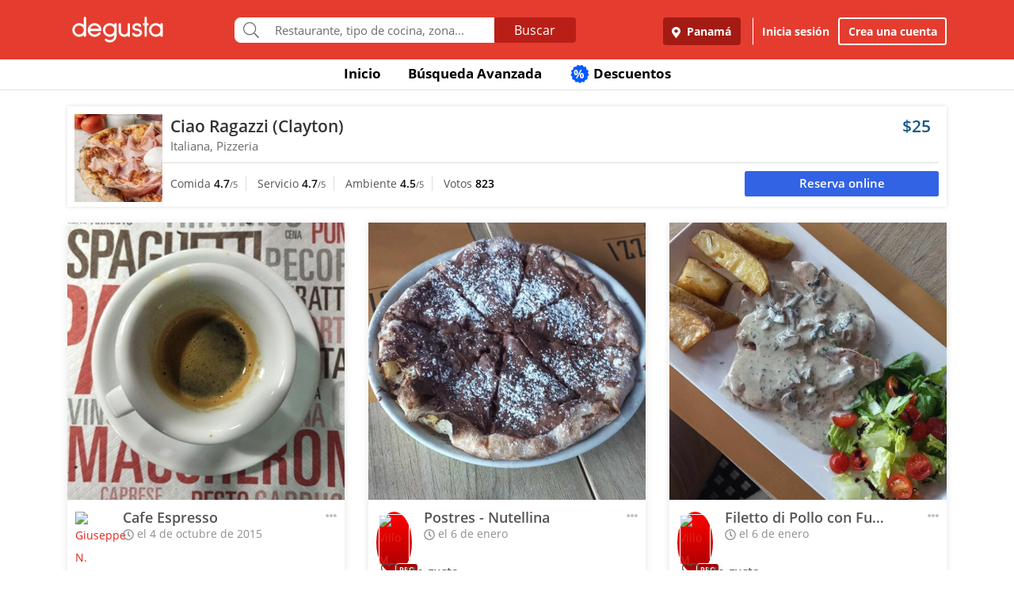

--- FILE ---
content_type: text/html; charset=UTF-8
request_url: https://www.degustapanama.com/panama/agrandarfoto/ciao-ragazzi-clayton_100308.r.5611d60969c8f.html
body_size: 14618
content:
<!DOCTYPE html>
<html lang="es" >
<head>
    <!-- Required Meta Tags Always Come First -->
    <meta charset="utf-8">
    <meta name="viewport" content="width=device-width, initial-scale=1, maximum-scale=1, shrink-to-fit=no, user-scalable=no">
    <meta http-equiv="x-ua-compatible" content="ie=edge">

    <!-- Title -->
    <title>Fotos del Restaurante Ciao Ragazzi (Clayton) : : Panamá (Clayton) : : Degusta</title>
    <meta name="description" content="Fotos del restaurante Ciao Ragazzi (Clayton), ubicado en Clayton, Panamá de cocina Italiana, Pizzeria" />
    <meta name="keywords" content="Fotos Ciao Ragazzi (Clayton), Fotos Ciao Ragazzi (Clayton) Panamá, Fotos Ciao Ragazzi (Clayton) Clayton Panamá" />
    <meta name="referrer" content="origin" />
    
        <meta property="fb:app_id" content="178370648896902" />
    
    
    
        <meta name="revisit-after" content="1 days" />
    
    

    

    

    <!-- Chrome, Firefox OS and Opera -->
    <meta name="theme-color" content="#000000">

    <!-- Windows Phone -->
    <meta name="msapplication-navbutton-color" content="#000000">

    <!-- iOS Safari -->
    <meta name="apple-mobile-web-app-capable" content="yes">
    <meta name="apple-mobile-web-app-status-bar-style" content="black">

    <!-- Favicon -->
    <link rel="shortcut icon" href="/favicon.ico">

    <!-- Manifest -->
    <link rel="manifest" href="/manifest/manifest.json" crossorigin="use-credentials">

    <!-- CSS BASE -->
    <link rel="stylesheet" href="https://92680862a5f659b6a73e-7823e5ac71185cbd75b2aa176d0997ae.ssl.cf1.rackcdn.com/custom/css/dgbase.min.css?v=0.91619300 1767917579">

    <!-- CSS Customization -->
    <link rel="stylesheet" href="https://92680862a5f659b6a73e-7823e5ac71185cbd75b2aa176d0997ae.ssl.cf1.rackcdn.com/custom/css/custom.degusta.css?v=0.91619300 1767917579">

    <!-- outdated browser -->
    <link rel="stylesheet" href="https://92680862a5f659b6a73e-7823e5ac71185cbd75b2aa176d0997ae.ssl.cf1.rackcdn.com/custom/outdatedbrowser/outdatedbrowser.min.css">

    <!-- leaflet -->
    <link rel="stylesheet" href="https://cdnjs.cloudflare.com/ajax/libs/leaflet/1.3.4/leaflet.css">

    <!-- Priority Fonts -->
    <script src="https://92680862a5f659b6a73e-7823e5ac71185cbd75b2aa176d0997ae.ssl.cf1.rackcdn.com/custom/fonts/fontawesome5/js/fontawesome.min.js?v=0.91619300 1767917579"></script>
    <script src="https://92680862a5f659b6a73e-7823e5ac71185cbd75b2aa176d0997ae.ssl.cf1.rackcdn.com/custom/fonts/fontawesome5/js/packs/light.min.js?v=0.91619300 1767917579"></script>

    <!-- Global Emoji Support -->
    <script src="https://cdn.jsdelivr.net/npm/twemoji@14.0.2/dist/twemoji.min.js"></script>

    <!-- Global Base64 for URL -->
    <script src="https://92680862a5f659b6a73e-7823e5ac71185cbd75b2aa176d0997ae.ssl.cf1.rackcdn.com/custom/ext/jshashes/hashes.min.js"></script>

    
        <!-- Vue JS -->
    <script src="https://cdnjs.cloudflare.com/ajax/libs/vue/2.5.8/vue.min.js"></script>
    <script src="https://cdnjs.cloudflare.com/ajax/libs/vuex/3.0.1/vuex.min.js"></script>
    <script src="https://cdnjs.cloudflare.com/ajax/libs/axios/0.17.1/axios.min.js"></script>
    <script src="https://cdnjs.cloudflare.com/ajax/libs/lodash.js/4.17.4/lodash.min.js"></script>
    <script src="https://cdnjs.cloudflare.com/ajax/libs/vue-focus/2.1.0/vue-focus.min.js"></script>
    <script  src="https://cdnjs.cloudflare.com/ajax/libs/leaflet/1.3.4/leaflet.js"></script>
    <script  src="https://cdnjs.cloudflare.com/ajax/libs/Vue2Leaflet/1.0.2/vue2-leaflet.min.js"></script>
    
    



    <script src="https://cdnjs.cloudflare.com/ajax/libs/uuid/8.2.0/uuid.min.js"></script>

        <script type="text/javascript">
        var clevertap = {event:[], profile:[], account:[], onUserLogin:[], notifications:[], privacy:[]};
        // replace with the CLEVERTAP_ACCOUNT_ID with the actual ACCOUNT ID value from your Dashboard -> Settings page
        clevertap.account.push({ "id": "RZK-K77-574Z" });
        clevertap.privacy.push({optOut: false}); //set the flag to true, if the user of the device opts out of sharing their data
        clevertap.privacy.push({useIP: false}); //set the flag to true, if the user agrees to share their IP data
        (function () {
            var wzrk = document.createElement('script');
            wzrk.type = 'text/javascript';
            wzrk.async = true;
            wzrk.src = ('https:' == document.location.protocol ? 'https://d2r1yp2w7bby2u.cloudfront.net' : 'http://static.clevertap.com') + '/js/clevertap.min.js';
            var s = document.getElementsByTagName('script')[0];
            s.parentNode.insertBefore(wzrk, s);
        })();
    </script>
    

        <script async src="https://www.googletagmanager.com/gtag/js?id=G-GR9DJMHXGT"></script>
    <script>
        window.dataLayer = window.dataLayer || [];
        function gtag(){dataLayer.push(arguments);}
        gtag('js', new Date());

        gtag('config', 'G-GR9DJMHXGT');
    </script>
    

        <script>
        !function(f,b,e,v,n,t,s)
                {if(f.fbq)return;n=f.fbq=function(){n.callMethod?
                n.callMethod.apply(n,arguments):n.queue.push(arguments)};
                if(!f._fbq)f._fbq=n;
                n.push=n;
                n.loaded=!0;
                n.version='2.0';
                n.queue=[];
                t=b.createElement(e);
                t.async=!0;
                t.src=v;
                s=b.getElementsByTagName(e)[0];
                s.parentNode.insertBefore(t,s)
                }(window, document,'script',
            'https://connect.facebook.net/en_US/fbevents.js');

        fbq('init', '660374120768365');
        fbq('track', 'PageView');


    </script>
    <noscript>
        <img height="1" width="1" style="display:none"
             src="https://www.facebook.com/tr?id=660374120768365&ev=PageView&noscript=1"/>
    </noscript>
    

    




    <!-- CONFIG DEGUSTA -->
    <script type="text/javascript">
        var configMainDegusta = {
            dologin: 0,
            doregister: 0,
            doresetpassword:{
                trigger: 0,
                id_user_multi: 0,
                hash: "",
                signature: ""
            },
            expiredSession: 0,
            id_city: 1,
            id_city_int: 1,
            id_country: 1,
            city: "panama",
            country: "panama",
            locale_currency_symbol: "$",
            locale_currency_code: "USD",
            locale_currency_decimal_point: ".",
            locale_currency_thousands_sep: ",",
            branch_key: "key_live_nhk2lrphWggK6uXJ6DAVZnflrzelqr9P",
            can_ping: 1,
            count_no_read_notif: 0,
            preventLeave: false,
            pusher_app_key: "6d1bbd9954498211a454",
            core_cdn: "https://92680862a5f659b6a73e-7823e5ac71185cbd75b2aa176d0997ae.ssl.cf1.rackcdn.com/"
        };
        window.addEventListener("beforeunload", function (e) { if (typeof configMainDegusta != "undefined") { if (configMainDegusta.preventLeave == true) { var confirmationMessage = "\o/"; e.returnValue = confirmationMessage; return confirmationMessage; }}});
    </script>

    


    <!-- Open Sans -->
    <style>@font-face{font-family:'Open Sans';font-style:normal;font-weight:300;src:local('Open Sans Light'),local(OpenSans-Light),url(https://9b1479e925e794b3b17e-d2eb3cbaf2bc7238c48977e0a3779f26.ssl.cf1.rackcdn.com/custom/fonts/OpenSans/DXI1ORHCpsQm3Vp6mXoaTegdm0LZdjqr5-oayXSOefg.woff2) format("woff2");unicode-range:U+0000-00FF,U+0131,U+0152-0153,U+02C6,U+02DA,U+02DC,U+2000-206F,U+2074,U+20AC,U+2212,U+2215}@font-face{font-family:'Open Sans';font-style:normal;font-weight:400;src:local('Open Sans Regular'),local(OpenSans-Regular),url(https://9b1479e925e794b3b17e-d2eb3cbaf2bc7238c48977e0a3779f26.ssl.cf1.rackcdn.com/custom/fonts/OpenSans/RjgO7rYTmqiVp7vzi-Q5URJtnKITppOI_IvcXXDNrsc.woff2) format("woff2");unicode-range:U+0400-045F,U+0490-0491,U+04B0-04B1,U+2116}@font-face{font-family:'Open Sans';font-style:normal;font-weight:400;src:local('Open Sans Regular'),local(OpenSans-Regular),url(https://9b1479e925e794b3b17e-d2eb3cbaf2bc7238c48977e0a3779f26.ssl.cf1.rackcdn.com/custom/fonts/OpenSans/cJZKeOuBrn4kERxqtaUH3VtXRa8TVwTICgirnJhmVJw.woff2) format("woff2");unicode-range:U+0000-00FF,U+0131,U+0152-0153,U+02C6,U+02DA,U+02DC,U+2000-206F,U+2074,U+20AC,U+2212,U+2215}@font-face{font-family:'Open Sans';font-style:normal;font-weight:600;src:local('Open Sans SemiBold'),local(OpenSans-SemiBold),url(https://9b1479e925e794b3b17e-d2eb3cbaf2bc7238c48977e0a3779f26.ssl.cf1.rackcdn.com/custom/fonts/OpenSans/MTP_ySUJH_bn48VBG8sNSpX5f-9o1vgP2EXwfjgl7AY.woff2) format("woff2");unicode-range:U+0400-045F,U+0490-0491,U+04B0-04B1,U+2116}@font-face{font-family:'Open Sans';font-style:normal;font-weight:600;src:local('Open Sans SemiBold'),local(OpenSans-SemiBold),url(https://9b1479e925e794b3b17e-d2eb3cbaf2bc7238c48977e0a3779f26.ssl.cf1.rackcdn.com/custom/fonts/OpenSans/MTP_ySUJH_bn48VBG8sNSugdm0LZdjqr5-oayXSOefg.woff2) format("woff2");unicode-range:U+0000-00FF,U+0131,U+0152-0153,U+02C6,U+02DA,U+02DC,U+2000-206F,U+2074,U+20AC,U+2212,U+2215}@font-face{font-family:'Open Sans';font-style:normal;font-weight:700;src:local('Open Sans Bold'),local(OpenSans-Bold),url(https://9b1479e925e794b3b17e-d2eb3cbaf2bc7238c48977e0a3779f26.ssl.cf1.rackcdn.com/custom/fonts/OpenSans/k3k702ZOKiLJc3WVjuplzJX5f-9o1vgP2EXwfjgl7AY.woff2) format("woff2");unicode-range:U+0400-045F,U+0490-0491,U+04B0-04B1,U+2116}@font-face{font-family:'Open Sans';font-style:normal;font-weight:700;src:local('Open Sans Bold'),local(OpenSans-Bold),url(https://9b1479e925e794b3b17e-d2eb3cbaf2bc7238c48977e0a3779f26.ssl.cf1.rackcdn.com/custom/fonts/OpenSans/k3k702ZOKiLJc3WVjuplzOgdm0LZdjqr5-oayXSOefg.woff2) format("woff2");unicode-range:U+0000-00FF,U+0131,U+0152-0153,U+02C6,U+02DA,U+02DC,U+2000-206F,U+2074,U+20AC,U+2212,U+2215}</style>


    <script type="application/ld+json">
		{
		  "@context" : "http://schema.org",
		  "@type" : "Organization",
		  "name" : "Degusta",
		  "url" : "https://www.degustapanama.com",
		  "sameAs" : [
			"https://twitter.com/degustapanama",
			"http://www.facebook.com/degustapanama"
		 ]
		}
	</script>

    
    

    <!-- Start SmartBanner configuration -->
    <meta name="smartbanner:title" content="Explorar en la App Degusta">
    <meta name="smartbanner:author" content="Degusta">
    <meta name="smartbanner:price" content="FREE">
    <meta name="smartbanner:price-suffix-apple" content=" - En el App Store">
    <meta name="smartbanner:price-suffix-google" content=" - En Google Play">
    <meta name="smartbanner:icon-apple" content="https://92680862a5f659b6a73e-7823e5ac71185cbd75b2aa176d0997ae.ssl.cf1.rackcdn.com/custom/img/header/degusta-app-icon-alt.png">
    <meta name="smartbanner:icon-google" content="https://92680862a5f659b6a73e-7823e5ac71185cbd75b2aa176d0997ae.ssl.cf1.rackcdn.com/custom/img/header/degusta-app-icon-alt.png">
    <meta name="smartbanner:button" content="Abrir">
    <meta name="smartbanner:button-url-apple"  content="https://dgsta.com/iphone">
    <meta name="smartbanner:button-url-google" content="https://dgsta.com/android">
    <meta name="smartbanner:enabled-platforms" content="android,ios">
    <!-- End SmartBanner configuration -->

    

    

    

    

    

    <!-- CSS -->
    <link rel="stylesheet" href="https://cdnjs.cloudflare.com/ajax/libs/flickity/2.3.0/flickity.min.css" integrity="sha512-B0mpFwHOmRf8OK4U2MBOhv9W1nbPw/i3W1nBERvMZaTWd3+j+blGbOyv3w1vJgcy3cYhzwgw1ny+TzWICN35Xg==" crossorigin="anonymous" referrerpolicy="no-referrer" />


    <!-- lottie -->
    <script src="https://unpkg.com/@dotlottie/player-component@2.7.12/dist/dotlottie-player.mjs" type="module"></script>
</head>
<body>

<!-- imgError Handler -->
<script>function imgError(e,r,t){t=void 0!==t?t:"10";var a=document.getElementById("js-header").dataset.coreCdn+"custom/img/shared/",c=a+"placeholder_rect_1440x1080.jpg";return e.onerror="","square"==r?c=a+"placeholder_square_300x300.jpg":"rect"==r&&(c=a+"placeholder_rect_1440x1080.jpg"),'url("'+e.src+'")'==e.style.backgroundImage&&(e.style.backgroundImage='url("'+c+'")'),e.src=c,e.style.filter="blur("+t+"px)",!0}</script>
<!-- Header -->
<header id="js-header" data-core-cdn="https://92680862a5f659b6a73e-7823e5ac71185cbd75b2aa176d0997ae.ssl.cf1.rackcdn.com/" data-city="panama" data-id-city="1" data-download-app ="0" class="u-header u-header--sticky-top u-header--toggle-section u-header--change-appearance noPrint ">
    <div class="u-header__section u-header__section--light g-bg-red-degusta g-transition-0_3 "
         data-header-fix-moment-exclude=""
         data-header-fix-moment-classes="u-shadow-v18 g-py-0">
        <nav class="navbar navbar-expand-lg">
            <li class="container">



                <ul class="g-pos-abs dg-header-buttons">

                                        <li>
                        <div class="btn btn-lg btn-search-mob search-icon-align"><i class="icon-magnifier g-font-size-25 dg-font-white"></i></div>
                    </li>
                    

                    

                    
                </ul>

                

                                <button class="navbar-toggler navbar-toggler-right btn g-line-height-1 g-brd-none g-pa-0 g-pos-abs g-right-0 g-top-3" type="button"
                        aria-label="Toggle navigation"
                        aria-expanded="false"
                        aria-controls="navBar"
                        data-toggle="collapse"
                        data-target="#navBar">
                  <span class="hamburger hamburger--slider">
                    <span class="hamburger-box">
                      <span class="hamburger-inner dg-hamburger-inner"></span>
                    </span>
                  </span>
                </button>
                

                <!-- Logo -->
                <a href="/" class="navbar-brand">
                    <div class="dg-sprite-logo dg-logo-degusta-negative"></div>
                </a>
                <!-- End Logo -->

                                <div class="form-group g-mt-15 justify-content-center g-hidden-md-down dg-search-header">
                    <div class="row g-pr-4 g-pl-4 justify-content-center" style="position: relative;">
                        <div class="col-12 input-group rounded g-pr-8 g-pl-8">
                            <span class="input-group-addon g-font-size-20 g-py-5 dg-addon-search"><i class="fal fa-search"></i></span>
                            <input id="input-search-header" class="form-control u-form-control g-brd-white g-font-size-15 rounded-0 g-px-12 g-py-10 dg-font-gray g-pt-0 g-pb-0 dg-input-search-home" autocomplete="off" type="text" placeholder="Restaurante, tipo de cocina, zona...">
                            <div class="input-group-btn">
                                <button class="btn btn-semidark g-font-size-16 g-py-5 g-px-25 mb-0" type="submit" style="border-bottom-right-radius: 4px;border-top-right-radius: 4px;">Buscar</button>
                            </div>
                        </div>

                        <!-- SUGGEST TPL -->
                        <div class="suggest-result-holder g-font-size-16" style="top:33px;left: 3px;">
                            <ul class="suggest"></ul>
                                                        <ul class="predefined">
                                <li class="title text-uppercase g-letter-spacing-1">Búsquedas recomendadas</li>
                                                                <li><a href="/panama/search?filters=eyJmaWx0cm9zIjp7Im9wZW4iOnRydWV9LCJlc3RhYmxpc2htZW50X3R5cGUiOlsicmVzdGF1cmFudGUiXSwic29ydCI6ImZvb2QifQ%3D%3D"><i class="dg-font">&#xf0f5;</i>Salir a comer</a></li>
                                
                                <li><a href="/panama/search?c=Tomar unos tragos&filters=eyJlc3RhYmxpc2htZW50X3R5cGUiOlsiYmFyIl0sInNvcnQiOiJyZWxldmFuY2UifQ%3D%3D"><i class="dg-font">&#xEE06;</i>Tomar unos tragos</a></li>
                                
                                <li><a href="/panama/search?c=Mejores Hamburguesas&filters=eyJzb3J0IjoicmVsZXZhbmNlIn0%3D"><i class="dg-font">&#xEE5E;</i>Mejores Hamburguesas</a></li>
                                
                                <li><a href="/panama/search?c=Mejor Pizza&filters=eyJzb3J0IjoicmVsZXZhbmNlIn0%3D"><i class="dg-font">&#xEEC9;</i>Mejor Pizza</a></li>
                                
                                <li><a href="/panama/search?c=Sancocho&filters=eyJzb3J0IjoicmVsZXZhbmNlIn0%3D"><i class="dg-font">&#xEE65;</i>Sancocho</a></li>
                                
                                <li><a href="/panama/search?c=Brunch&filters=eyJzb3J0IjoicmVsZXZhbmNlIn0%3D"><i class="dg-font">&#xEEBD;</i>Brunch</a></li>
                                
                                <li><a href="/panama/search?filters=eyJlc3RhYmxpc2htZW50X3R5cGUiOlsiaGVsYWRlclx1MDBlZGEiXSwic29ydCI6ImZvb2QifQ%3D%3D"><i class="dg-font">&#xEEBC;</i>Heladerías</a></li>
                                
                                <li><a href="/panama/search?filters=eyJlc3RhYmxpc2htZW50X3R5cGUiOlsicGFzdGVsZXJcdTAwZWRhIl0sInNvcnQiOiJmb29kIn0%3D"><i class="dg-font">&#xEEB8;</i>Pastelerías</a></li>
                                
                                <li><a href="/panama/search?c=Postres Deliciosos&filters=eyJmaWx0cm9zIjp7Im9wZW4iOnRydWV9LCJzb3J0IjoicmVsZXZhbmNlIn0%3D"><i class="dg-font">&#xEE32;</i>Postres Deliciosos!</a></li>
                                
                            </ul>
                            
                        </div>
                        <!-- End SUGGEST TPL -->
                    </div>


                </div>
                

                                <div class="collapse navbar-collapse align-items-center flex-sm-row g-pt-10 g-pt-5--lg justify-content-end dg-navbar-header" id="navBar">
                    <div class="nav navbar-nav">
                        

                        <button title ="Panamá, Panamá" class="btn btn-primary btn-dark-red-dg navbar-btn font-weight-bold btn-dg-panel-expanded-hide text-truncate dg-location-navbar dgFlows" data-transition="fadein" data-trigger="click" data-width="400px" data-screen-class="change-city" data-screen-name="change_city" data-speedin="50" data-mobile-fullscreen="true"  type="button"><svg class="svg-inline--fa fa-map-marker-alt fa-w-12 g-mr-5" aria-hidden="true" data-fa-processed="" data-prefix="fas" data-icon="map-marker-alt" role="img" xmlns="http://www.w3.org/2000/svg" viewBox="0 0 384 512"><path fill="currentColor" d="M172.268 501.67C26.97 291.031 0 269.413 0 192 0 85.961 85.961 0 192 0s192 85.961 192 192c0 77.413-26.97 99.031-172.268 309.67-9.535 13.774-29.93 13.773-39.464 0zM192 272c44.183 0 80-35.817 80-80s-35.817-80-80-80-80 35.817-80 80 35.817 80 80 80z"></path></svg> Panamá</button>
                        <div class="align-self-center g-px-15 g-py-3 g-font-size-15 btn-dark-red-dg navbar-btn font-weight-bold btn-dg-panel-expanded-show dg-color-white dgFlows" data-transition="fadein" data-trigger="click" data-width="400px" data-screen-class="change-city" data-screen-name="change_city" data-speedin="50" data-mobile-fullscreen="true"><svg class="svg-inline--fa fa-map-marker-alt fa-w-12 g-font-size-13 g-mb-3 g-mr-5" aria-hidden="true" data-fa-processed="" data-prefix="fas" data-icon="map-marker-alt" role="img" xmlns="http://www.w3.org/2000/svg" viewBox="0 0 384 512"><path fill="currentColor" d="M172.268 501.67C26.97 291.031 0 269.413 0 192 0 85.961 85.961 0 192 0s192 85.961 192 192c0 77.413-26.97 99.031-172.268 309.67-9.535 13.774-29.93 13.773-39.464 0zM192 272c44.183 0 80-35.817 80-80s-35.817-80-80-80-80 35.817-80 80 35.817 80 80 80z"></path></svg> Panamá, Panamá</div>
                        <button class="btn btn-link btn-link-white navbar-btn font-weight-bold btn-dg-inicia-sesion btn-dg-panel-expanded dgFlows" data-transition="fadein" data-trigger="click" data-width="470px" data-screen-class="register-popup" data-screen-name="ini_sesion_popup" data-oncomplete="onOpenIniciarSesion" data-mobile-fullscreen="true" data-speedin="50" data-cancelable="false" type="button">Inicia sesión</button>
                        <button class="btn btn-outline-white navbar-btn font-weight-bold btn-dg-panel-expanded dgFlows" data-transition="fadein" data-trigger="click" data-width="470px" data-screen-class="register-popup" data-screen-name="register_popup" data-oncomplete="onCompleteRegistrate" data-mobile-fullscreen="true" data-speedin="50" data-cancelable="false" type="button">Crea una cuenta</button>



                        <a class="btn btn-link btn-link-white navbar-btn font-weight-bold btn-dg-panel-expanded-show" href="/panama/ranking-usuarios">Ranking de usuarios</a>
                        <a class="btn btn-link btn-link-white navbar-btn font-weight-bold btn-dg-panel-expanded-show" href="/panama/agregar-restaurante">Agregar Restaurante</a>
                        <button class="btn btn-link btn-link-white navbar-btn font-weight-bold btn-dg-panel-expanded-show d-none" type="button">Mis restaurantes</button>
                        <a class="btn btn-link btn-link-white navbar-btn font-weight-bold btn-dg-panel-expanded-show" href="/panama/contacto">Contáctenos</a>
                        <a class="btn btn-link btn-link-white navbar-btn font-weight-bold btn-dg-panel-expanded-show" href="/panama/sistema-de-puntos">Sistema de puntos</a>
                        <a class="btn btn-link btn-link-white navbar-btn font-weight-bold btn-dg-panel-expanded-show" href="/panama/terminos-condiciones">Términos y condiciones</a>
                    </div>
                </div>
                




                

            </div>
        </nav>
    </div>
</header>
<!-- End Header -->

<main class="dg-main-container">

<div class="dg-top-menu g-mt-65 ">
    <div class="container">
        <div class="row justify-content-end">
            <div class="col-12">
                <ul class="nav justify-content-center u-nav-v5-2 u-nav-primary g-line-height-1_4 g-font-weight-700" role="tablist" data-target="days" data-tabs-mobile-type="slide-up-down" data-btn-classes="btn btn-md btn-block text-uppercase g-font-weight-700 u-btn-outline-primary">
                    <li class="nav-item g-mx-3">
                        <a class="nav-link g-theme-color-gray-dark-v1 g-color-primary--hover " href="/">
                            Inicio
                        </a>
                    </li>
                    <li class="nav-item g-mx-3">
                        <a class="nav-link g-theme-color-gray-dark-v1 g-color-primary--hover " href="/panama/search">
                            Búsqueda Avanzada
                        </a>
                    </li>

                    

                    

                    
                    <li class="nav-item g-mx-3">
                        <a class="nav-link g-theme-color-gray-dark-v1 g-color-primary--hover " href="/panama/search?filters=eyJmaWx0ZXJzIjp7ImRpc2NvdW50cyI6dHJ1ZX0sInNvcnQiOiJkaXNjb3VudCJ9">
                            <span class="g-hidden-sm-down badge-desc-generic-inline-sm"><span class="dg-text-big-180">%</span></span>
                            Descuentos
                        </a>
                    </li>
                </ul>
            </div>
        </div>
    </div>
</div>

<div id="feed" class="container g-mt-40 g-mt-20--sm g-mt-20--md g-mt-20--lg g-mt-20--xl">
    <div class="row">
        <div class="col-12 g-mb-20">
            <div class="dg-picture-feed dg-picture-feed-reservation u-shadow-v1-3">

                <div class="d-md-table w-100 g-bg-white g-mb-1">
                    <a class="d-lg-table-cell align-middle g-width-110 g-hidden-md-down" href="/panama/restaurante/ciao-ragazzi-clayton_100308.html">
                        <img class="d-block info-v5-2__image g-ml-minus-1" src="https://degusta-thumbnails.b-cdn.net/1_100308_p_0.jpg?v=2583" alt="Ciao Ragazzi (Clayton)" title="Ciao Ragazzi (Clayton)" onerror="imgError(this,'square',0);">
                    </a>
                    <div class="d-md-table-cell align-middle">
                        <div class="row no-gutters">
                            <div class="col-2 g-hidden-lg-up">
                                <a class="d-lg-table-cell align-middle g-width-110" href="/panama/restaurante/ciao-ragazzi-clayton_100308.html">
                                    <img class="d-block info-v5-2__image g-ml-minus-1" src="https://degusta-thumbnails.b-cdn.net/1_100308_p_0.jpg?v=2583" alt="Ciao Ragazzi (Clayton)" title="Ciao Ragazzi (Clayton)">
                                </a>
                            </div>
                            <div class="col-10 col-lg-12 g-px-10">
                                <div class="row">
                                    <div class="col-9">
                                        <h3 class="h4 g-font-weight-600 g-ma-0">
                                            <a class="g-color-gray-dark-v2" href="/panama/restaurante/ciao-ragazzi-clayton_100308.html">Ciao Ragazzi (Clayton)</a>
                                            
                                        </h3>
                                        <h5 class="h6 dg-font-gray g-my-0 dg-text-big-110">
                                            Italiana, Pizzeria
                                        </h5>
                                    </div>
                                    <div class="col-3 text-right">
                                        <div class="h4 text-right g-font-weight-600 g-color-blue-dark-v1">
                                            $25
                                        </div>
                                    </div>
                                </div>
                            </div>
                            <div class="col-12 g-brd-top g-brd-gray-light-v3 g-mt-10 g-mb-5 g-pl-10"></div>
                            <div class="col-12 col-sm-12 col-md-9">
                                <div class="dg-picture-feed-reservation-scores">
                                    <span class="dg-picture-feed-reservation-score g-brd-right g-brd-gray-light-v3">Comida&nbsp;<span class="g-font-weight-600 g-color-gray-dark-v1">4.7</span><small>/5</small></span>
                                    <span class="dg-picture-feed-reservation-score g-brd-right g-brd-gray-light-v3">Servicio&nbsp;<span class="g-font-weight-600 g-color-gray-dark-v1">4.7</span><small>/5</small></span>
                                    <span class="dg-picture-feed-reservation-score g-brd-right g-brd-gray-light-v3">Ambiente&nbsp;<span class="g-font-weight-600 g-color-gray-dark-v1">4.5</span><small>/5</small></span>
                                    <span class="">Votos&nbsp;<span class="g-font-weight-600 g-color-black">823</span></span>
                                </div>
                            </div>
                            <div class="col-12 g-brd-top g-brd-gray-light-v3 g-my-5 g-hidden-md-up"></div>
                            <div class="col-12 col-sm-12 col-md-3 g-px-0 g-pt-5">
                                                                <a href="/panama/restaurante/ciao-ragazzi-clayton_100308.html?reservar=1" class="btn-reservation-feed btn dg-btn-blue btn-block btn-sm g-font-weight-600 dg-font-white">Reserva online</a>
                                
                            </div>
                        </div>
                    </div>
                </div>
            </div>
        </div>

    </div>
    <div class="row" id="pictures" v-html="pictures" data-next="20" data-restaurant="100308" data-menu-item="0">

        <div class="picture col-md-6 col-lg-4">

    

        <div class="dg-picture-feed u-shadow-v1-8 g-line-height-2 g-pa-0 g-mb-30">
    <a class="js-fancybox-thumbs" href="javascript:;" id="5611d60969c8f" title="Cafe Espresso" data-fancybox="gallery" data-uid="5611d60969c8f" data-options='{"caption" : "Cafe Espresso", "src" : "https://degusta-pic-u.b-cdn.net/pix_1_100308_12724_5611d60969c8f.jpg", "uid":"5611d60969c8f", "picture_relative_url":"/panama/agrandarfoto/ciao-ragazzi-clayton_100308.p.5611d60969c8f.html"}'>
        <img class="img-fluid img-reserve-space" src="https://degusta-pic-sq.b-cdn.net/pix_1_100308_12724_5611d60969c8f.jpg" alt="Cafe Espresso">
    </a>

    <div class="row">
        <div class="col-12 col-sm-12 col-md-12 col-lg-12 g-px-25 g-pt-10 g-pb-0 g-min-height-50">
            <div class="row">
                <div class="col-2 col-sm-2 col-md-2 col-lg-2 g-pr-0 g-mt-5">
                    <span class="dg-bg-white profile-pic-span ">
                        <a href="/panama/perfil/nappog64">
                            <div class="profile-wrapper ">
                                 <img class="img-fluid rounded-circle profile-pic" title="Giuseppe N." alt="Giuseppe N." src="https://www.guiadegusta.com/webservice/getUserNew.pais1.w400.h400.q90.12724.M.jpg">
                            </div>
                             <div class="pro-label">PRO</div>
                        </a>
                    </span>
                </div>
                <div class="col-8 col-sm-8 col-md-8 col-lg-8">
                    <h3 class="h5 g-font-weight-600 g-mb-0 text-truncate" title="Cafe Espresso">Cafe Espresso</h3>
                    <div class="dg-font-gray-soft g-mt-minus-5"><span class="far fa-clock"></span> el 4 de octubre de 2015</div>
                </div>
                <div class="col-2 col-sm-2 col-md-2 col-lg-2">
                    <div class="btn-picture-options float-right g-cursor-pointer dgFlows" data-jsondata='{"id_picture":65741,"id_restaurant":100308,"restaurant_name":"Ciao Ragazzi (Clayton)","erasable":0,"id_city":1,"url":"https:\/\/dgsta.com\/p-1-1-65741"}' data-transition="fadein" data-screen-class="picture-options" data-trigger="click" data-width="470px"  data-screen-name="picture_options" data-oncomplete="onPictureOptionsComplete" data-mobile-fullscreen="true" data-speedin="50">
                        <span class="g-mt-3 float-right align-bottom dg-font-gray-light fa fa-ellipsis-h dg-text-big-150"></span>
                    </div>
                </div>
                <div class="col-12 col-sm-12 col-md-12 col-lg-12">
                    <div class="row no-gutters" id="likes-container-65741">
                        

                        
                    </div>

                    <div class="g-py-10">
                        
                                                <span role="button" style="display: inline;" id="like_meGusta_65741_inactive" class="g-font-weight-600 dg-text-big-110 g-cursor-pointer no-select g-color-redlike_05--hover dg-animated" data-display-name="Giuseppe N." data-id-user-local="12724" data-restaurant-name="Ciao Ragazzi (Clayton)" data-restaurant-id="100308" data-picture-url="https://degusta-pic-u.b-cdn.net/pix_1_100308_12724_5611d60969c8f.jpg" data-user-picture-url="https://www.guiadegusta.com/webservice/getUserNew.pais1.w400.h400.q90.12724.M.jpg" onclick="callLikePictureJS('65741', 'meGusta', 'set')"><span class="fal fa-heart fa-lg g-mx-5"></span> Me gusta</span>
                        <span role="button" style="display: none;" id="like_meGusta_65741_active" class="g-font-weight-600 dg-text-big-110 text-like-red g-cursor-pointer no-select g-opacity-0_6--hover dg-animated" data-display-name="Giuseppe N." data-id-user-local="12724" data-restaurant-name="Ciao Ragazzi (Clayton)" data-restaurant-id="100308" data-picture-url="https://degusta-pic-u.b-cdn.net/pix_1_100308_12724_5611d60969c8f.jpg" data-user-picture-url="https://www.guiadegusta.com/webservice/getUserNew.pais1.w400.h400.q90.12724.M.jpg" onclick="callLikePictureJS('65741', 'meGusta', 'reset')"><span class="fa fa-heart fa-lg g-mx-5"></span> Me gusta</span>
                        
                    </div>
                </div>
            </div>
        </div>
    </div>
</div>
    

</div><div class="picture col-md-6 col-lg-4">

    

        <div class="dg-picture-feed u-shadow-v1-8 g-line-height-2 g-pa-0 g-mb-30">
    <a class="js-fancybox-thumbs" href="javascript:;" id="695dc7f7f2ec1" title="Postres - Nutellina" data-fancybox="gallery" data-uid="695dc7f7f2ec1" data-options='{"caption" : "Postres - Nutellina", "src" : "https://degusta-pic-u.b-cdn.net/pix_1_100308_203839_695dc7f7f2ec1.jpg", "uid":"695dc7f7f2ec1", "picture_relative_url":"/panama/agrandarfoto/ciao-ragazzi-clayton_100308.p.695dc7f7f2ec1.html"}'>
        <img class="img-fluid img-reserve-space" src="https://degusta-pic-sq.b-cdn.net/pix_1_100308_203839_695dc7f7f2ec1.jpg" alt="Postres - Nutellina">
    </a>

    <div class="row">
        <div class="col-12 col-sm-12 col-md-12 col-lg-12 g-px-25 g-pt-10 g-pb-0 g-min-height-50">
            <div class="row">
                <div class="col-2 col-sm-2 col-md-2 col-lg-2 g-pr-0 g-mt-5">
                    <span class="dg-bg-white profile-pic-span is-pro">
                        <a href="/panama/perfil/virecc6m12">
                            <div class="profile-wrapper is-pro">
                                 <img class="img-fluid rounded-circle profile-pic" title="Villo M." alt="Villo M." src="https://www.guiadegusta.com/webservice/getUserNew.pais1.w400.h400.q90.203839.M.jpg">
                            </div>
                             <div class="pro-label">PRO</div>
                        </a>
                    </span>
                </div>
                <div class="col-8 col-sm-8 col-md-8 col-lg-8">
                    <h3 class="h5 g-font-weight-600 g-mb-0 text-truncate" title="Postres - Nutellina">Postres - Nutellina</h3>
                    <div class="dg-font-gray-soft g-mt-minus-5"><span class="far fa-clock"></span> el 6 de enero</div>
                </div>
                <div class="col-2 col-sm-2 col-md-2 col-lg-2">
                    <div class="btn-picture-options float-right g-cursor-pointer dgFlows" data-jsondata='{"id_picture":2002830,"id_restaurant":100308,"restaurant_name":"Ciao Ragazzi (Clayton)","erasable":0,"id_city":1,"url":"https:\/\/dgsta.com\/p-1-1-2002830"}' data-transition="fadein" data-screen-class="picture-options" data-trigger="click" data-width="470px"  data-screen-name="picture_options" data-oncomplete="onPictureOptionsComplete" data-mobile-fullscreen="true" data-speedin="50">
                        <span class="g-mt-3 float-right align-bottom dg-font-gray-light fa fa-ellipsis-h dg-text-big-150"></span>
                    </div>
                </div>
                <div class="col-12 col-sm-12 col-md-12 col-lg-12">
                    <div class="row no-gutters" id="likes-container-2002830">
                        

                        
                    </div>

                    <div class="g-py-10">
                        
                                                <span role="button" style="display: inline;" id="like_meGusta_2002830_inactive" class="g-font-weight-600 dg-text-big-110 g-cursor-pointer no-select g-color-redlike_05--hover dg-animated" data-display-name="Villo M." data-id-user-local="203839" data-restaurant-name="Ciao Ragazzi (Clayton)" data-restaurant-id="100308" data-picture-url="https://degusta-pic-u.b-cdn.net/pix_1_100308_203839_695dc7f7f2ec1.jpg" data-user-picture-url="https://www.guiadegusta.com/webservice/getUserNew.pais1.w400.h400.q90.203839.M.jpg" onclick="callLikePictureJS('2002830', 'meGusta', 'set')"><span class="fal fa-heart fa-lg g-mx-5"></span> Me gusta</span>
                        <span role="button" style="display: none;" id="like_meGusta_2002830_active" class="g-font-weight-600 dg-text-big-110 text-like-red g-cursor-pointer no-select g-opacity-0_6--hover dg-animated" data-display-name="Villo M." data-id-user-local="203839" data-restaurant-name="Ciao Ragazzi (Clayton)" data-restaurant-id="100308" data-picture-url="https://degusta-pic-u.b-cdn.net/pix_1_100308_203839_695dc7f7f2ec1.jpg" data-user-picture-url="https://www.guiadegusta.com/webservice/getUserNew.pais1.w400.h400.q90.203839.M.jpg" onclick="callLikePictureJS('2002830', 'meGusta', 'reset')"><span class="fa fa-heart fa-lg g-mx-5"></span> Me gusta</span>
                        
                    </div>
                </div>
            </div>
        </div>
    </div>
</div>
    

</div><div class="picture col-md-6 col-lg-4">

    

        <div class="dg-picture-feed u-shadow-v1-8 g-line-height-2 g-pa-0 g-mb-30">
    <a class="js-fancybox-thumbs" href="javascript:;" id="695dc7e0ab427" title="Filetto di Pollo con Funghi Freschi" data-fancybox="gallery" data-uid="695dc7e0ab427" data-options='{"caption" : "Filetto di Pollo con Funghi Freschi", "src" : "https://degusta-pic-u.b-cdn.net/pix_1_100308_203839_695dc7e0ab427.jpg", "uid":"695dc7e0ab427", "picture_relative_url":"/panama/agrandarfoto/ciao-ragazzi-clayton_100308.p.695dc7e0ab427.html"}'>
        <img class="img-fluid img-reserve-space" src="https://degusta-pic-sq.b-cdn.net/pix_1_100308_203839_695dc7e0ab427.jpg" alt="Filetto di Pollo con Funghi Freschi">
    </a>

    <div class="row">
        <div class="col-12 col-sm-12 col-md-12 col-lg-12 g-px-25 g-pt-10 g-pb-0 g-min-height-50">
            <div class="row">
                <div class="col-2 col-sm-2 col-md-2 col-lg-2 g-pr-0 g-mt-5">
                    <span class="dg-bg-white profile-pic-span is-pro">
                        <a href="/panama/perfil/virecc6m12">
                            <div class="profile-wrapper is-pro">
                                 <img class="img-fluid rounded-circle profile-pic" title="Villo M." alt="Villo M." src="https://www.guiadegusta.com/webservice/getUserNew.pais1.w400.h400.q90.203839.M.jpg">
                            </div>
                             <div class="pro-label">PRO</div>
                        </a>
                    </span>
                </div>
                <div class="col-8 col-sm-8 col-md-8 col-lg-8">
                    <h3 class="h5 g-font-weight-600 g-mb-0 text-truncate" title="Filetto di Pollo con Funghi Freschi">Filetto di Pollo con Funghi Freschi</h3>
                    <div class="dg-font-gray-soft g-mt-minus-5"><span class="far fa-clock"></span> el 6 de enero</div>
                </div>
                <div class="col-2 col-sm-2 col-md-2 col-lg-2">
                    <div class="btn-picture-options float-right g-cursor-pointer dgFlows" data-jsondata='{"id_picture":2002829,"id_restaurant":100308,"restaurant_name":"Ciao Ragazzi (Clayton)","erasable":0,"id_city":1,"url":"https:\/\/dgsta.com\/p-1-1-2002829"}' data-transition="fadein" data-screen-class="picture-options" data-trigger="click" data-width="470px"  data-screen-name="picture_options" data-oncomplete="onPictureOptionsComplete" data-mobile-fullscreen="true" data-speedin="50">
                        <span class="g-mt-3 float-right align-bottom dg-font-gray-light fa fa-ellipsis-h dg-text-big-150"></span>
                    </div>
                </div>
                <div class="col-12 col-sm-12 col-md-12 col-lg-12">
                    <div class="row no-gutters" id="likes-container-2002829">
                        

                        
                    </div>

                    <div class="g-py-10">
                        
                                                <span role="button" style="display: inline;" id="like_meGusta_2002829_inactive" class="g-font-weight-600 dg-text-big-110 g-cursor-pointer no-select g-color-redlike_05--hover dg-animated" data-display-name="Villo M." data-id-user-local="203839" data-restaurant-name="Ciao Ragazzi (Clayton)" data-restaurant-id="100308" data-picture-url="https://degusta-pic-u.b-cdn.net/pix_1_100308_203839_695dc7e0ab427.jpg" data-user-picture-url="https://www.guiadegusta.com/webservice/getUserNew.pais1.w400.h400.q90.203839.M.jpg" onclick="callLikePictureJS('2002829', 'meGusta', 'set')"><span class="fal fa-heart fa-lg g-mx-5"></span> Me gusta</span>
                        <span role="button" style="display: none;" id="like_meGusta_2002829_active" class="g-font-weight-600 dg-text-big-110 text-like-red g-cursor-pointer no-select g-opacity-0_6--hover dg-animated" data-display-name="Villo M." data-id-user-local="203839" data-restaurant-name="Ciao Ragazzi (Clayton)" data-restaurant-id="100308" data-picture-url="https://degusta-pic-u.b-cdn.net/pix_1_100308_203839_695dc7e0ab427.jpg" data-user-picture-url="https://www.guiadegusta.com/webservice/getUserNew.pais1.w400.h400.q90.203839.M.jpg" onclick="callLikePictureJS('2002829', 'meGusta', 'reset')"><span class="fa fa-heart fa-lg g-mx-5"></span> Me gusta</span>
                        
                    </div>
                </div>
            </div>
        </div>
    </div>
</div>
    

</div><div class="picture col-md-6 col-lg-4">

    

        <div class="dg-picture-feed u-shadow-v1-8 g-line-height-2 g-pa-0 g-mb-30">
    <a class="js-fancybox-thumbs" href="javascript:;" id="695dc7c4ebe9a" title="Pasta Tradizionale - Spaghetti Alle Vongole" data-fancybox="gallery" data-uid="695dc7c4ebe9a" data-options='{"caption" : "Pasta Tradizionale - Spaghetti Alle Vongole", "src" : "https://degusta-pic-u.b-cdn.net/pix_1_100308_203839_695dc7c4ebe9a.jpg", "uid":"695dc7c4ebe9a", "picture_relative_url":"/panama/agrandarfoto/ciao-ragazzi-clayton_100308.p.695dc7c4ebe9a.html"}'>
        <img class="img-fluid img-reserve-space" src="https://degusta-pic-sq.b-cdn.net/pix_1_100308_203839_695dc7c4ebe9a.jpg" alt="Pasta Tradizionale - Spaghetti Alle Vongole">
    </a>

    <div class="row">
        <div class="col-12 col-sm-12 col-md-12 col-lg-12 g-px-25 g-pt-10 g-pb-0 g-min-height-50">
            <div class="row">
                <div class="col-2 col-sm-2 col-md-2 col-lg-2 g-pr-0 g-mt-5">
                    <span class="dg-bg-white profile-pic-span is-pro">
                        <a href="/panama/perfil/virecc6m12">
                            <div class="profile-wrapper is-pro">
                                 <img class="img-fluid rounded-circle profile-pic" title="Villo M." alt="Villo M." src="https://www.guiadegusta.com/webservice/getUserNew.pais1.w400.h400.q90.203839.M.jpg">
                            </div>
                             <div class="pro-label">PRO</div>
                        </a>
                    </span>
                </div>
                <div class="col-8 col-sm-8 col-md-8 col-lg-8">
                    <h3 class="h5 g-font-weight-600 g-mb-0 text-truncate" title="Pasta Tradizionale - Spaghetti Alle Vongole">Pasta Tradizionale - Spaghetti Alle Vongole</h3>
                    <div class="dg-font-gray-soft g-mt-minus-5"><span class="far fa-clock"></span> el 6 de enero</div>
                </div>
                <div class="col-2 col-sm-2 col-md-2 col-lg-2">
                    <div class="btn-picture-options float-right g-cursor-pointer dgFlows" data-jsondata='{"id_picture":2002828,"id_restaurant":100308,"restaurant_name":"Ciao Ragazzi (Clayton)","erasable":0,"id_city":1,"url":"https:\/\/dgsta.com\/p-1-1-2002828"}' data-transition="fadein" data-screen-class="picture-options" data-trigger="click" data-width="470px"  data-screen-name="picture_options" data-oncomplete="onPictureOptionsComplete" data-mobile-fullscreen="true" data-speedin="50">
                        <span class="g-mt-3 float-right align-bottom dg-font-gray-light fa fa-ellipsis-h dg-text-big-150"></span>
                    </div>
                </div>
                <div class="col-12 col-sm-12 col-md-12 col-lg-12">
                    <div class="row no-gutters" id="likes-container-2002828">
                        

                        
                    </div>

                    <div class="g-py-10">
                        
                                                <span role="button" style="display: inline;" id="like_meGusta_2002828_inactive" class="g-font-weight-600 dg-text-big-110 g-cursor-pointer no-select g-color-redlike_05--hover dg-animated" data-display-name="Villo M." data-id-user-local="203839" data-restaurant-name="Ciao Ragazzi (Clayton)" data-restaurant-id="100308" data-picture-url="https://degusta-pic-u.b-cdn.net/pix_1_100308_203839_695dc7c4ebe9a.jpg" data-user-picture-url="https://www.guiadegusta.com/webservice/getUserNew.pais1.w400.h400.q90.203839.M.jpg" onclick="callLikePictureJS('2002828', 'meGusta', 'set')"><span class="fal fa-heart fa-lg g-mx-5"></span> Me gusta</span>
                        <span role="button" style="display: none;" id="like_meGusta_2002828_active" class="g-font-weight-600 dg-text-big-110 text-like-red g-cursor-pointer no-select g-opacity-0_6--hover dg-animated" data-display-name="Villo M." data-id-user-local="203839" data-restaurant-name="Ciao Ragazzi (Clayton)" data-restaurant-id="100308" data-picture-url="https://degusta-pic-u.b-cdn.net/pix_1_100308_203839_695dc7c4ebe9a.jpg" data-user-picture-url="https://www.guiadegusta.com/webservice/getUserNew.pais1.w400.h400.q90.203839.M.jpg" onclick="callLikePictureJS('2002828', 'meGusta', 'reset')"><span class="fa fa-heart fa-lg g-mx-5"></span> Me gusta</span>
                        
                    </div>
                </div>
            </div>
        </div>
    </div>
</div>
    

</div><div class="picture col-md-6 col-lg-4">

        <div class="dg-picture-feed u-shadow-v1-8 g-line-height-2 g-pa-0 g-mb-30">
    <a href="https://www.instagram.com/skykitchenspa/" target="_blank">
        <img class="img-fluid img-reserve-space" src="https://d3e9735804eca3269753-460d0c38126cf0b5d1ed45a7f668d5fb.ssl.cf1.rackcdn.com/restaurantes/skykitchens/fast.jpg" alt="Sky Kitchens">
    </a>

    <div class="row">
        <div class="col-12 col-sm-12 col-md-12 col-lg-12 g-px-25 g-pt-10 g-pb-0 g-min-height-50">
            <div class="row">
                <div class="col-2 col-sm-2 col-md-2 col-lg-2 g-pr-0 g-mt-5">
                    <span class="dg-bg-white">
                        <a href="">
                            <img class="img-fluid rounded-circle" title="Sky Kitchens" alt="Sky Kitchens" src="https://d3e9735804eca3269753-460d0c38126cf0b5d1ed45a7f668d5fb.ssl.cf1.rackcdn.com/restaurantes/skykitchens/logo.jpg">
                        </a>
                    </span>
                </div>
                <div class="col-10 col-sm-10 col-md-10 col-lg-10">
                    <h3 class="h5 g-font-weight-600 g-mb-0 text-truncate" title="Sky Kitchens">Sky Kitchens</h3>
                    <div class="dg-font-gray-soft">Patrocinado</div>
                </div>
                <div class="col-12 col-sm-12 col-md-12 col-lg-12">
                    <div class="g-px-0 g-py-3">
                        <span class="g-font-weight-600 dg-text-big-120">Sky Kitchens</span>
                    </div>
                    <hr class="g-mx-0 g-my-0">
                    <div class="g-px-0 g-py-5 g-line-height-1_4">
                        <span class="dg-font-gray">Ven y conoce el hub gastronómico #1 en Panamá  🇵🇦</span>
                    </div>
                </div>
            </div>
        </div>
    </div>
</div>

    

    

</div><div class="picture col-md-6 col-lg-4">

    

        <div class="dg-picture-feed u-shadow-v1-8 g-line-height-2 g-pa-0 g-mb-30">
    <a class="js-fancybox-thumbs" href="javascript:;" id="695dc7ad231dc" title="Pasta Tradizionale - Penne Alfredo" data-fancybox="gallery" data-uid="695dc7ad231dc" data-options='{"caption" : "Pasta Tradizionale - Penne Alfredo", "src" : "https://degusta-pic-u.b-cdn.net/pix_1_100308_203839_695dc7ad231dc.jpg", "uid":"695dc7ad231dc", "picture_relative_url":"/panama/agrandarfoto/ciao-ragazzi-clayton_100308.p.695dc7ad231dc.html"}'>
        <img class="img-fluid img-reserve-space" src="https://degusta-pic-sq.b-cdn.net/pix_1_100308_203839_695dc7ad231dc.jpg" alt="Pasta Tradizionale - Penne Alfredo">
    </a>

    <div class="row">
        <div class="col-12 col-sm-12 col-md-12 col-lg-12 g-px-25 g-pt-10 g-pb-0 g-min-height-50">
            <div class="row">
                <div class="col-2 col-sm-2 col-md-2 col-lg-2 g-pr-0 g-mt-5">
                    <span class="dg-bg-white profile-pic-span is-pro">
                        <a href="/panama/perfil/virecc6m12">
                            <div class="profile-wrapper is-pro">
                                 <img class="img-fluid rounded-circle profile-pic" title="Villo M." alt="Villo M." src="https://www.guiadegusta.com/webservice/getUserNew.pais1.w400.h400.q90.203839.M.jpg">
                            </div>
                             <div class="pro-label">PRO</div>
                        </a>
                    </span>
                </div>
                <div class="col-8 col-sm-8 col-md-8 col-lg-8">
                    <h3 class="h5 g-font-weight-600 g-mb-0 text-truncate" title="Pasta Tradizionale - Penne Alfredo">Pasta Tradizionale - Penne Alfredo</h3>
                    <div class="dg-font-gray-soft g-mt-minus-5"><span class="far fa-clock"></span> el 6 de enero</div>
                </div>
                <div class="col-2 col-sm-2 col-md-2 col-lg-2">
                    <div class="btn-picture-options float-right g-cursor-pointer dgFlows" data-jsondata='{"id_picture":2002827,"id_restaurant":100308,"restaurant_name":"Ciao Ragazzi (Clayton)","erasable":0,"id_city":1,"url":"https:\/\/dgsta.com\/p-1-1-2002827"}' data-transition="fadein" data-screen-class="picture-options" data-trigger="click" data-width="470px"  data-screen-name="picture_options" data-oncomplete="onPictureOptionsComplete" data-mobile-fullscreen="true" data-speedin="50">
                        <span class="g-mt-3 float-right align-bottom dg-font-gray-light fa fa-ellipsis-h dg-text-big-150"></span>
                    </div>
                </div>
                <div class="col-12 col-sm-12 col-md-12 col-lg-12">
                    <div class="row no-gutters" id="likes-container-2002827">
                        

                        
                    </div>

                    <div class="g-py-10">
                        
                                                <span role="button" style="display: inline;" id="like_meGusta_2002827_inactive" class="g-font-weight-600 dg-text-big-110 g-cursor-pointer no-select g-color-redlike_05--hover dg-animated" data-display-name="Villo M." data-id-user-local="203839" data-restaurant-name="Ciao Ragazzi (Clayton)" data-restaurant-id="100308" data-picture-url="https://degusta-pic-u.b-cdn.net/pix_1_100308_203839_695dc7ad231dc.jpg" data-user-picture-url="https://www.guiadegusta.com/webservice/getUserNew.pais1.w400.h400.q90.203839.M.jpg" onclick="callLikePictureJS('2002827', 'meGusta', 'set')"><span class="fal fa-heart fa-lg g-mx-5"></span> Me gusta</span>
                        <span role="button" style="display: none;" id="like_meGusta_2002827_active" class="g-font-weight-600 dg-text-big-110 text-like-red g-cursor-pointer no-select g-opacity-0_6--hover dg-animated" data-display-name="Villo M." data-id-user-local="203839" data-restaurant-name="Ciao Ragazzi (Clayton)" data-restaurant-id="100308" data-picture-url="https://degusta-pic-u.b-cdn.net/pix_1_100308_203839_695dc7ad231dc.jpg" data-user-picture-url="https://www.guiadegusta.com/webservice/getUserNew.pais1.w400.h400.q90.203839.M.jpg" onclick="callLikePictureJS('2002827', 'meGusta', 'reset')"><span class="fa fa-heart fa-lg g-mx-5"></span> Me gusta</span>
                        
                    </div>
                </div>
            </div>
        </div>
    </div>
</div>
    

</div><div class="picture col-md-6 col-lg-4">

    

        <div class="dg-picture-feed u-shadow-v1-8 g-line-height-2 g-pa-0 g-mb-30">
    <a class="js-fancybox-thumbs" href="javascript:;" id="6959c769a2fe0" title="Bruschette Classiche" data-fancybox="gallery" data-uid="6959c769a2fe0" data-options='{"caption" : "Bruschette Classiche", "src" : "https://degusta-pic-u.b-cdn.net/pix_1_100308_48064_6959c769a2fe0.jpg", "uid":"6959c769a2fe0", "picture_relative_url":"/panama/agrandarfoto/ciao-ragazzi-clayton_100308.p.6959c769a2fe0.html"}'>
        <img class="img-fluid img-reserve-space" src="https://degusta-pic-sq.b-cdn.net/pix_1_100308_48064_6959c769a2fe0.jpg" alt="Bruschette Classiche">
    </a>

    <div class="row">
        <div class="col-12 col-sm-12 col-md-12 col-lg-12 g-px-25 g-pt-10 g-pb-0 g-min-height-50">
            <div class="row">
                <div class="col-2 col-sm-2 col-md-2 col-lg-2 g-pr-0 g-mt-5">
                    <span class="dg-bg-white profile-pic-span is-pro">
                        <a href="/panama/perfil/yelena.kam.7">
                            <div class="profile-wrapper is-pro">
                                 <img class="img-fluid rounded-circle profile-pic" title="Yelena K." alt="Yelena K." src="https://www.guiadegusta.com/webservice/getUserNew.pais1.w400.h400.q90.48064.M.jpg">
                            </div>
                             <div class="pro-label">PRO</div>
                        </a>
                    </span>
                </div>
                <div class="col-8 col-sm-8 col-md-8 col-lg-8">
                    <h3 class="h5 g-font-weight-600 g-mb-0 text-truncate" title="Bruschette Classiche">Bruschette Classiche</h3>
                    <div class="dg-font-gray-soft g-mt-minus-5"><span class="far fa-clock"></span> el 3 de enero</div>
                </div>
                <div class="col-2 col-sm-2 col-md-2 col-lg-2">
                    <div class="btn-picture-options float-right g-cursor-pointer dgFlows" data-jsondata='{"id_picture":2001794,"id_restaurant":100308,"restaurant_name":"Ciao Ragazzi (Clayton)","erasable":0,"id_city":1,"url":"https:\/\/dgsta.com\/p-1-1-2001794"}' data-transition="fadein" data-screen-class="picture-options" data-trigger="click" data-width="470px"  data-screen-name="picture_options" data-oncomplete="onPictureOptionsComplete" data-mobile-fullscreen="true" data-speedin="50">
                        <span class="g-mt-3 float-right align-bottom dg-font-gray-light fa fa-ellipsis-h dg-text-big-150"></span>
                    </div>
                </div>
                <div class="col-12 col-sm-12 col-md-12 col-lg-12">
                    <div class="row no-gutters" id="likes-container-2001794">
                        

                        
                    </div>

                    <div class="g-py-10">
                        
                                                <span role="button" style="display: inline;" id="like_meGusta_2001794_inactive" class="g-font-weight-600 dg-text-big-110 g-cursor-pointer no-select g-color-redlike_05--hover dg-animated" data-display-name="Yelena K." data-id-user-local="48064" data-restaurant-name="Ciao Ragazzi (Clayton)" data-restaurant-id="100308" data-picture-url="https://degusta-pic-u.b-cdn.net/pix_1_100308_48064_6959c769a2fe0.jpg" data-user-picture-url="https://www.guiadegusta.com/webservice/getUserNew.pais1.w400.h400.q90.48064.M.jpg" onclick="callLikePictureJS('2001794', 'meGusta', 'set')"><span class="fal fa-heart fa-lg g-mx-5"></span> Me gusta</span>
                        <span role="button" style="display: none;" id="like_meGusta_2001794_active" class="g-font-weight-600 dg-text-big-110 text-like-red g-cursor-pointer no-select g-opacity-0_6--hover dg-animated" data-display-name="Yelena K." data-id-user-local="48064" data-restaurant-name="Ciao Ragazzi (Clayton)" data-restaurant-id="100308" data-picture-url="https://degusta-pic-u.b-cdn.net/pix_1_100308_48064_6959c769a2fe0.jpg" data-user-picture-url="https://www.guiadegusta.com/webservice/getUserNew.pais1.w400.h400.q90.48064.M.jpg" onclick="callLikePictureJS('2001794', 'meGusta', 'reset')"><span class="fa fa-heart fa-lg g-mx-5"></span> Me gusta</span>
                        
                    </div>
                </div>
            </div>
        </div>
    </div>
</div>
    

</div><div class="picture col-md-6 col-lg-4">

    

        <div class="dg-picture-feed u-shadow-v1-8 g-line-height-2 g-pa-0 g-mb-30">
    <a class="js-fancybox-thumbs" href="javascript:;" id="69489c2e9bb87" title="Pasta Tradizionale - Spaghettone Amatriciana" data-fancybox="gallery" data-uid="69489c2e9bb87" data-options='{"caption" : "Pasta Tradizionale - Spaghettone Amatriciana", "src" : "https://degusta-pic-u.b-cdn.net/pix_1_100308_39324_69489c2e9bb87.jpg", "uid":"69489c2e9bb87", "picture_relative_url":"/panama/agrandarfoto/ciao-ragazzi-clayton_100308.p.69489c2e9bb87.html"}'>
        <img class="img-fluid img-reserve-space" src="https://degusta-pic-sq.b-cdn.net/pix_1_100308_39324_69489c2e9bb87.jpg" alt="Pasta Tradizionale - Spaghettone Amatriciana">
    </a>

    <div class="row">
        <div class="col-12 col-sm-12 col-md-12 col-lg-12 g-px-25 g-pt-10 g-pb-0 g-min-height-50">
            <div class="row">
                <div class="col-2 col-sm-2 col-md-2 col-lg-2 g-pr-0 g-mt-5">
                    <span class="dg-bg-white profile-pic-span is-pro">
                        <a href="/panama/perfil/ivaadcca">
                            <div class="profile-wrapper is-pro">
                                 <img class="img-fluid rounded-circle profile-pic" title="Ivanna A." alt="Ivanna A." src="https://www.guiadegusta.com/webservice/getUserNew.pais1.w400.h400.q90.39324.F.jpg">
                            </div>
                             <div class="pro-label">PRO</div>
                        </a>
                    </span>
                </div>
                <div class="col-8 col-sm-8 col-md-8 col-lg-8">
                    <h3 class="h5 g-font-weight-600 g-mb-0 text-truncate" title="Pasta Tradizionale - Spaghettone Amatriciana">Pasta Tradizionale - Spaghettone Amatriciana</h3>
                    <div class="dg-font-gray-soft g-mt-minus-5"><span class="far fa-clock"></span> el 21 de diciembre</div>
                </div>
                <div class="col-2 col-sm-2 col-md-2 col-lg-2">
                    <div class="btn-picture-options float-right g-cursor-pointer dgFlows" data-jsondata='{"id_picture":1998396,"id_restaurant":100308,"restaurant_name":"Ciao Ragazzi (Clayton)","erasable":0,"id_city":1,"url":"https:\/\/dgsta.com\/p-1-1-1998396"}' data-transition="fadein" data-screen-class="picture-options" data-trigger="click" data-width="470px"  data-screen-name="picture_options" data-oncomplete="onPictureOptionsComplete" data-mobile-fullscreen="true" data-speedin="50">
                        <span class="g-mt-3 float-right align-bottom dg-font-gray-light fa fa-ellipsis-h dg-text-big-150"></span>
                    </div>
                </div>
                <div class="col-12 col-sm-12 col-md-12 col-lg-12">
                    <div class="row no-gutters" id="likes-container-1998396">
                        

                        
                    </div>

                    <div class="g-py-10">
                        
                                                <span role="button" style="display: inline;" id="like_meGusta_1998396_inactive" class="g-font-weight-600 dg-text-big-110 g-cursor-pointer no-select g-color-redlike_05--hover dg-animated" data-display-name="Ivanna A." data-id-user-local="39324" data-restaurant-name="Ciao Ragazzi (Clayton)" data-restaurant-id="100308" data-picture-url="https://degusta-pic-u.b-cdn.net/pix_1_100308_39324_69489c2e9bb87.jpg" data-user-picture-url="https://www.guiadegusta.com/webservice/getUserNew.pais1.w400.h400.q90.39324.F.jpg" onclick="callLikePictureJS('1998396', 'meGusta', 'set')"><span class="fal fa-heart fa-lg g-mx-5"></span> Me gusta</span>
                        <span role="button" style="display: none;" id="like_meGusta_1998396_active" class="g-font-weight-600 dg-text-big-110 text-like-red g-cursor-pointer no-select g-opacity-0_6--hover dg-animated" data-display-name="Ivanna A." data-id-user-local="39324" data-restaurant-name="Ciao Ragazzi (Clayton)" data-restaurant-id="100308" data-picture-url="https://degusta-pic-u.b-cdn.net/pix_1_100308_39324_69489c2e9bb87.jpg" data-user-picture-url="https://www.guiadegusta.com/webservice/getUserNew.pais1.w400.h400.q90.39324.F.jpg" onclick="callLikePictureJS('1998396', 'meGusta', 'reset')"><span class="fa fa-heart fa-lg g-mx-5"></span> Me gusta</span>
                        
                    </div>
                </div>
            </div>
        </div>
    </div>
</div>
    

</div><div class="picture col-md-6 col-lg-4">

    

        <div class="dg-picture-feed u-shadow-v1-8 g-line-height-2 g-pa-0 g-mb-30">
    <a class="js-fancybox-thumbs" href="javascript:;" id="69489c1d1f512" title="Pasta (Penne, Spaghetti o Fusilli )" data-fancybox="gallery" data-uid="69489c1d1f512" data-options='{"caption" : "Pasta (Penne, Spaghetti o Fusilli )", "src" : "https://degusta-pic-u.b-cdn.net/pix_1_100308_39324_69489c1d1f512.jpg", "uid":"69489c1d1f512", "picture_relative_url":"/panama/agrandarfoto/ciao-ragazzi-clayton_100308.p.69489c1d1f512.html"}'>
        <img class="img-fluid img-reserve-space" src="https://degusta-pic-sq.b-cdn.net/pix_1_100308_39324_69489c1d1f512.jpg" alt="Pasta (Penne, Spaghetti o Fusilli )">
    </a>

    <div class="row">
        <div class="col-12 col-sm-12 col-md-12 col-lg-12 g-px-25 g-pt-10 g-pb-0 g-min-height-50">
            <div class="row">
                <div class="col-2 col-sm-2 col-md-2 col-lg-2 g-pr-0 g-mt-5">
                    <span class="dg-bg-white profile-pic-span is-pro">
                        <a href="/panama/perfil/ivaadcca">
                            <div class="profile-wrapper is-pro">
                                 <img class="img-fluid rounded-circle profile-pic" title="Ivanna A." alt="Ivanna A." src="https://www.guiadegusta.com/webservice/getUserNew.pais1.w400.h400.q90.39324.F.jpg">
                            </div>
                             <div class="pro-label">PRO</div>
                        </a>
                    </span>
                </div>
                <div class="col-8 col-sm-8 col-md-8 col-lg-8">
                    <h3 class="h5 g-font-weight-600 g-mb-0 text-truncate" title="Pasta (Penne, Spaghetti o Fusilli )">Pasta (Penne, Spaghetti o Fusilli )</h3>
                    <div class="dg-font-gray-soft g-mt-minus-5"><span class="far fa-clock"></span> el 21 de diciembre</div>
                </div>
                <div class="col-2 col-sm-2 col-md-2 col-lg-2">
                    <div class="btn-picture-options float-right g-cursor-pointer dgFlows" data-jsondata='{"id_picture":1998395,"id_restaurant":100308,"restaurant_name":"Ciao Ragazzi (Clayton)","erasable":0,"id_city":1,"url":"https:\/\/dgsta.com\/p-1-1-1998395"}' data-transition="fadein" data-screen-class="picture-options" data-trigger="click" data-width="470px"  data-screen-name="picture_options" data-oncomplete="onPictureOptionsComplete" data-mobile-fullscreen="true" data-speedin="50">
                        <span class="g-mt-3 float-right align-bottom dg-font-gray-light fa fa-ellipsis-h dg-text-big-150"></span>
                    </div>
                </div>
                <div class="col-12 col-sm-12 col-md-12 col-lg-12">
                    <div class="row no-gutters" id="likes-container-1998395">
                        

                        
                    </div>

                    <div class="g-py-10">
                        
                                                <span role="button" style="display: inline;" id="like_meGusta_1998395_inactive" class="g-font-weight-600 dg-text-big-110 g-cursor-pointer no-select g-color-redlike_05--hover dg-animated" data-display-name="Ivanna A." data-id-user-local="39324" data-restaurant-name="Ciao Ragazzi (Clayton)" data-restaurant-id="100308" data-picture-url="https://degusta-pic-u.b-cdn.net/pix_1_100308_39324_69489c1d1f512.jpg" data-user-picture-url="https://www.guiadegusta.com/webservice/getUserNew.pais1.w400.h400.q90.39324.F.jpg" onclick="callLikePictureJS('1998395', 'meGusta', 'set')"><span class="fal fa-heart fa-lg g-mx-5"></span> Me gusta</span>
                        <span role="button" style="display: none;" id="like_meGusta_1998395_active" class="g-font-weight-600 dg-text-big-110 text-like-red g-cursor-pointer no-select g-opacity-0_6--hover dg-animated" data-display-name="Ivanna A." data-id-user-local="39324" data-restaurant-name="Ciao Ragazzi (Clayton)" data-restaurant-id="100308" data-picture-url="https://degusta-pic-u.b-cdn.net/pix_1_100308_39324_69489c1d1f512.jpg" data-user-picture-url="https://www.guiadegusta.com/webservice/getUserNew.pais1.w400.h400.q90.39324.F.jpg" onclick="callLikePictureJS('1998395', 'meGusta', 'reset')"><span class="fa fa-heart fa-lg g-mx-5"></span> Me gusta</span>
                        
                    </div>
                </div>
            </div>
        </div>
    </div>
</div>
    

</div><div class="picture col-md-6 col-lg-4">

    

        <div class="dg-picture-feed u-shadow-v1-8 g-line-height-2 g-pa-0 g-mb-30">
    <a class="js-fancybox-thumbs" href="javascript:;" id="69489bd2825d4" title="Risotto al Fruti di Mare" data-fancybox="gallery" data-uid="69489bd2825d4" data-options='{"caption" : "Risotto al Fruti di Mare", "src" : "https://degusta-pic-u.b-cdn.net/pix_1_100308_39324_69489bd2825d4.jpg", "uid":"69489bd2825d4", "picture_relative_url":"/panama/agrandarfoto/ciao-ragazzi-clayton_100308.p.69489bd2825d4.html"}'>
        <img class="img-fluid img-reserve-space" src="https://degusta-pic-sq.b-cdn.net/pix_1_100308_39324_69489bd2825d4.jpg" alt="Risotto al Fruti di Mare">
    </a>

    <div class="row">
        <div class="col-12 col-sm-12 col-md-12 col-lg-12 g-px-25 g-pt-10 g-pb-0 g-min-height-50">
            <div class="row">
                <div class="col-2 col-sm-2 col-md-2 col-lg-2 g-pr-0 g-mt-5">
                    <span class="dg-bg-white profile-pic-span is-pro">
                        <a href="/panama/perfil/ivaadcca">
                            <div class="profile-wrapper is-pro">
                                 <img class="img-fluid rounded-circle profile-pic" title="Ivanna A." alt="Ivanna A." src="https://www.guiadegusta.com/webservice/getUserNew.pais1.w400.h400.q90.39324.F.jpg">
                            </div>
                             <div class="pro-label">PRO</div>
                        </a>
                    </span>
                </div>
                <div class="col-8 col-sm-8 col-md-8 col-lg-8">
                    <h3 class="h5 g-font-weight-600 g-mb-0 text-truncate" title="Risotto al Fruti di Mare">Risotto al Fruti di Mare</h3>
                    <div class="dg-font-gray-soft g-mt-minus-5"><span class="far fa-clock"></span> el 21 de diciembre</div>
                </div>
                <div class="col-2 col-sm-2 col-md-2 col-lg-2">
                    <div class="btn-picture-options float-right g-cursor-pointer dgFlows" data-jsondata='{"id_picture":1998393,"id_restaurant":100308,"restaurant_name":"Ciao Ragazzi (Clayton)","erasable":0,"id_city":1,"url":"https:\/\/dgsta.com\/p-1-1-1998393"}' data-transition="fadein" data-screen-class="picture-options" data-trigger="click" data-width="470px"  data-screen-name="picture_options" data-oncomplete="onPictureOptionsComplete" data-mobile-fullscreen="true" data-speedin="50">
                        <span class="g-mt-3 float-right align-bottom dg-font-gray-light fa fa-ellipsis-h dg-text-big-150"></span>
                    </div>
                </div>
                <div class="col-12 col-sm-12 col-md-12 col-lg-12">
                    <div class="row no-gutters" id="likes-container-1998393">
                        

                        
                    </div>

                    <div class="g-py-10">
                        
                                                <span role="button" style="display: inline;" id="like_meGusta_1998393_inactive" class="g-font-weight-600 dg-text-big-110 g-cursor-pointer no-select g-color-redlike_05--hover dg-animated" data-display-name="Ivanna A." data-id-user-local="39324" data-restaurant-name="Ciao Ragazzi (Clayton)" data-restaurant-id="100308" data-picture-url="https://degusta-pic-u.b-cdn.net/pix_1_100308_39324_69489bd2825d4.jpg" data-user-picture-url="https://www.guiadegusta.com/webservice/getUserNew.pais1.w400.h400.q90.39324.F.jpg" onclick="callLikePictureJS('1998393', 'meGusta', 'set')"><span class="fal fa-heart fa-lg g-mx-5"></span> Me gusta</span>
                        <span role="button" style="display: none;" id="like_meGusta_1998393_active" class="g-font-weight-600 dg-text-big-110 text-like-red g-cursor-pointer no-select g-opacity-0_6--hover dg-animated" data-display-name="Ivanna A." data-id-user-local="39324" data-restaurant-name="Ciao Ragazzi (Clayton)" data-restaurant-id="100308" data-picture-url="https://degusta-pic-u.b-cdn.net/pix_1_100308_39324_69489bd2825d4.jpg" data-user-picture-url="https://www.guiadegusta.com/webservice/getUserNew.pais1.w400.h400.q90.39324.F.jpg" onclick="callLikePictureJS('1998393', 'meGusta', 'reset')"><span class="fa fa-heart fa-lg g-mx-5"></span> Me gusta</span>
                        
                    </div>
                </div>
            </div>
        </div>
    </div>
</div>
    

</div><div class="picture col-md-6 col-lg-4">

    

        <div class="dg-picture-feed u-shadow-v1-8 g-line-height-2 g-pa-0 g-mb-30">
    <a class="js-fancybox-thumbs" href="javascript:;" id="6944b2c6e04df" title="Pasta Tradizionale - Linguine Mare Bello" data-fancybox="gallery" data-uid="6944b2c6e04df" data-options='{"caption" : "Pasta Tradizionale - Linguine Mare Bello", "src" : "https://degusta-pic-u.b-cdn.net/pix_1_100308_34442_6944b2c6e04df.jpg", "uid":"6944b2c6e04df", "picture_relative_url":"/panama/agrandarfoto/ciao-ragazzi-clayton_100308.p.6944b2c6e04df.html"}'>
        <img class="img-fluid img-reserve-space" src="https://degusta-pic-sq.b-cdn.net/pix_1_100308_34442_6944b2c6e04df.jpg" alt="Pasta Tradizionale - Linguine Mare Bello">
    </a>

    <div class="row">
        <div class="col-12 col-sm-12 col-md-12 col-lg-12 g-px-25 g-pt-10 g-pb-0 g-min-height-50">
            <div class="row">
                <div class="col-2 col-sm-2 col-md-2 col-lg-2 g-pr-0 g-mt-5">
                    <span class="dg-bg-white profile-pic-span is-pro">
                        <a href="/panama/perfil/den6f68u">
                            <div class="profile-wrapper is-pro">
                                 <img class="img-fluid rounded-circle profile-pic" title="Dennis U." alt="Dennis U." src="https://www.guiadegusta.com/webservice/getUserNew.pais1.w400.h400.q90.34442.M.jpg">
                            </div>
                             <div class="pro-label">PRO</div>
                        </a>
                    </span>
                </div>
                <div class="col-8 col-sm-8 col-md-8 col-lg-8">
                    <h3 class="h5 g-font-weight-600 g-mb-0 text-truncate" title="Pasta Tradizionale - Linguine Mare Bello">Pasta Tradizionale - Linguine Mare Bello</h3>
                    <div class="dg-font-gray-soft g-mt-minus-5"><span class="far fa-clock"></span> el 18 de diciembre</div>
                </div>
                <div class="col-2 col-sm-2 col-md-2 col-lg-2">
                    <div class="btn-picture-options float-right g-cursor-pointer dgFlows" data-jsondata='{"id_picture":1997335,"id_restaurant":100308,"restaurant_name":"Ciao Ragazzi (Clayton)","erasable":0,"id_city":1,"url":"https:\/\/dgsta.com\/p-1-1-1997335"}' data-transition="fadein" data-screen-class="picture-options" data-trigger="click" data-width="470px"  data-screen-name="picture_options" data-oncomplete="onPictureOptionsComplete" data-mobile-fullscreen="true" data-speedin="50">
                        <span class="g-mt-3 float-right align-bottom dg-font-gray-light fa fa-ellipsis-h dg-text-big-150"></span>
                    </div>
                </div>
                <div class="col-12 col-sm-12 col-md-12 col-lg-12">
                    <div class="row no-gutters" id="likes-container-1997335">
                        

                        
                    </div>

                    <div class="g-py-10">
                        
                                                <span role="button" style="display: inline;" id="like_meGusta_1997335_inactive" class="g-font-weight-600 dg-text-big-110 g-cursor-pointer no-select g-color-redlike_05--hover dg-animated" data-display-name="Dennis U." data-id-user-local="34442" data-restaurant-name="Ciao Ragazzi (Clayton)" data-restaurant-id="100308" data-picture-url="https://degusta-pic-u.b-cdn.net/pix_1_100308_34442_6944b2c6e04df.jpg" data-user-picture-url="https://www.guiadegusta.com/webservice/getUserNew.pais1.w400.h400.q90.34442.M.jpg" onclick="callLikePictureJS('1997335', 'meGusta', 'set')"><span class="fal fa-heart fa-lg g-mx-5"></span> Me gusta</span>
                        <span role="button" style="display: none;" id="like_meGusta_1997335_active" class="g-font-weight-600 dg-text-big-110 text-like-red g-cursor-pointer no-select g-opacity-0_6--hover dg-animated" data-display-name="Dennis U." data-id-user-local="34442" data-restaurant-name="Ciao Ragazzi (Clayton)" data-restaurant-id="100308" data-picture-url="https://degusta-pic-u.b-cdn.net/pix_1_100308_34442_6944b2c6e04df.jpg" data-user-picture-url="https://www.guiadegusta.com/webservice/getUserNew.pais1.w400.h400.q90.34442.M.jpg" onclick="callLikePictureJS('1997335', 'meGusta', 'reset')"><span class="fa fa-heart fa-lg g-mx-5"></span> Me gusta</span>
                        
                    </div>
                </div>
            </div>
        </div>
    </div>
</div>
    

</div><div class="picture col-md-6 col-lg-4">

    

        <div class="dg-picture-feed u-shadow-v1-8 g-line-height-2 g-pa-0 g-mb-30">
    <a class="js-fancybox-thumbs" href="javascript:;" id="6944b28b70c80" title="Pasta Tradizionale - Spaghetti Pesto Genovese" data-fancybox="gallery" data-uid="6944b28b70c80" data-options='{"caption" : "Pasta Tradizionale - Spaghetti Pesto Genovese", "src" : "https://degusta-pic-u.b-cdn.net/pix_1_100308_34442_6944b28b70c80.jpg", "uid":"6944b28b70c80", "picture_relative_url":"/panama/agrandarfoto/ciao-ragazzi-clayton_100308.p.6944b28b70c80.html"}'>
        <img class="img-fluid img-reserve-space" src="https://degusta-pic-sq.b-cdn.net/pix_1_100308_34442_6944b28b70c80.jpg" alt="Pasta Tradizionale - Spaghetti Pesto Genovese">
    </a>

    <div class="row">
        <div class="col-12 col-sm-12 col-md-12 col-lg-12 g-px-25 g-pt-10 g-pb-0 g-min-height-50">
            <div class="row">
                <div class="col-2 col-sm-2 col-md-2 col-lg-2 g-pr-0 g-mt-5">
                    <span class="dg-bg-white profile-pic-span is-pro">
                        <a href="/panama/perfil/den6f68u">
                            <div class="profile-wrapper is-pro">
                                 <img class="img-fluid rounded-circle profile-pic" title="Dennis U." alt="Dennis U." src="https://www.guiadegusta.com/webservice/getUserNew.pais1.w400.h400.q90.34442.M.jpg">
                            </div>
                             <div class="pro-label">PRO</div>
                        </a>
                    </span>
                </div>
                <div class="col-8 col-sm-8 col-md-8 col-lg-8">
                    <h3 class="h5 g-font-weight-600 g-mb-0 text-truncate" title="Pasta Tradizionale - Spaghetti Pesto Genovese">Pasta Tradizionale - Spaghetti Pesto Genovese</h3>
                    <div class="dg-font-gray-soft g-mt-minus-5"><span class="far fa-clock"></span> el 18 de diciembre</div>
                </div>
                <div class="col-2 col-sm-2 col-md-2 col-lg-2">
                    <div class="btn-picture-options float-right g-cursor-pointer dgFlows" data-jsondata='{"id_picture":1997333,"id_restaurant":100308,"restaurant_name":"Ciao Ragazzi (Clayton)","erasable":0,"id_city":1,"url":"https:\/\/dgsta.com\/p-1-1-1997333"}' data-transition="fadein" data-screen-class="picture-options" data-trigger="click" data-width="470px"  data-screen-name="picture_options" data-oncomplete="onPictureOptionsComplete" data-mobile-fullscreen="true" data-speedin="50">
                        <span class="g-mt-3 float-right align-bottom dg-font-gray-light fa fa-ellipsis-h dg-text-big-150"></span>
                    </div>
                </div>
                <div class="col-12 col-sm-12 col-md-12 col-lg-12">
                    <div class="row no-gutters" id="likes-container-1997333">
                        

                        
                    </div>

                    <div class="g-py-10">
                        
                                                <span role="button" style="display: inline;" id="like_meGusta_1997333_inactive" class="g-font-weight-600 dg-text-big-110 g-cursor-pointer no-select g-color-redlike_05--hover dg-animated" data-display-name="Dennis U." data-id-user-local="34442" data-restaurant-name="Ciao Ragazzi (Clayton)" data-restaurant-id="100308" data-picture-url="https://degusta-pic-u.b-cdn.net/pix_1_100308_34442_6944b28b70c80.jpg" data-user-picture-url="https://www.guiadegusta.com/webservice/getUserNew.pais1.w400.h400.q90.34442.M.jpg" onclick="callLikePictureJS('1997333', 'meGusta', 'set')"><span class="fal fa-heart fa-lg g-mx-5"></span> Me gusta</span>
                        <span role="button" style="display: none;" id="like_meGusta_1997333_active" class="g-font-weight-600 dg-text-big-110 text-like-red g-cursor-pointer no-select g-opacity-0_6--hover dg-animated" data-display-name="Dennis U." data-id-user-local="34442" data-restaurant-name="Ciao Ragazzi (Clayton)" data-restaurant-id="100308" data-picture-url="https://degusta-pic-u.b-cdn.net/pix_1_100308_34442_6944b28b70c80.jpg" data-user-picture-url="https://www.guiadegusta.com/webservice/getUserNew.pais1.w400.h400.q90.34442.M.jpg" onclick="callLikePictureJS('1997333', 'meGusta', 'reset')"><span class="fa fa-heart fa-lg g-mx-5"></span> Me gusta</span>
                        
                    </div>
                </div>
            </div>
        </div>
    </div>
</div>
    

</div><div class="picture col-md-6 col-lg-4">

    

        <div class="dg-picture-feed u-shadow-v1-8 g-line-height-2 g-pa-0 g-mb-30">
    <a class="js-fancybox-thumbs" href="javascript:;" id="6944b26989dc2" title="Salmone a la Piastra" data-fancybox="gallery" data-uid="6944b26989dc2" data-options='{"caption" : "Salmone a la Piastra", "src" : "https://degusta-pic-u.b-cdn.net/pix_1_100308_34442_6944b26989dc2.jpg", "uid":"6944b26989dc2", "picture_relative_url":"/panama/agrandarfoto/ciao-ragazzi-clayton_100308.p.6944b26989dc2.html"}'>
        <img class="img-fluid img-reserve-space" src="https://degusta-pic-sq.b-cdn.net/pix_1_100308_34442_6944b26989dc2.jpg" alt="Salmone a la Piastra">
    </a>

    <div class="row">
        <div class="col-12 col-sm-12 col-md-12 col-lg-12 g-px-25 g-pt-10 g-pb-0 g-min-height-50">
            <div class="row">
                <div class="col-2 col-sm-2 col-md-2 col-lg-2 g-pr-0 g-mt-5">
                    <span class="dg-bg-white profile-pic-span is-pro">
                        <a href="/panama/perfil/den6f68u">
                            <div class="profile-wrapper is-pro">
                                 <img class="img-fluid rounded-circle profile-pic" title="Dennis U." alt="Dennis U." src="https://www.guiadegusta.com/webservice/getUserNew.pais1.w400.h400.q90.34442.M.jpg">
                            </div>
                             <div class="pro-label">PRO</div>
                        </a>
                    </span>
                </div>
                <div class="col-8 col-sm-8 col-md-8 col-lg-8">
                    <h3 class="h5 g-font-weight-600 g-mb-0 text-truncate" title="Salmone a la Piastra">Salmone a la Piastra</h3>
                    <div class="dg-font-gray-soft g-mt-minus-5"><span class="far fa-clock"></span> el 18 de diciembre</div>
                </div>
                <div class="col-2 col-sm-2 col-md-2 col-lg-2">
                    <div class="btn-picture-options float-right g-cursor-pointer dgFlows" data-jsondata='{"id_picture":1997332,"id_restaurant":100308,"restaurant_name":"Ciao Ragazzi (Clayton)","erasable":0,"id_city":1,"url":"https:\/\/dgsta.com\/p-1-1-1997332"}' data-transition="fadein" data-screen-class="picture-options" data-trigger="click" data-width="470px"  data-screen-name="picture_options" data-oncomplete="onPictureOptionsComplete" data-mobile-fullscreen="true" data-speedin="50">
                        <span class="g-mt-3 float-right align-bottom dg-font-gray-light fa fa-ellipsis-h dg-text-big-150"></span>
                    </div>
                </div>
                <div class="col-12 col-sm-12 col-md-12 col-lg-12">
                    <div class="row no-gutters" id="likes-container-1997332">
                        

                        
                    </div>

                    <div class="g-py-10">
                        
                                                <span role="button" style="display: inline;" id="like_meGusta_1997332_inactive" class="g-font-weight-600 dg-text-big-110 g-cursor-pointer no-select g-color-redlike_05--hover dg-animated" data-display-name="Dennis U." data-id-user-local="34442" data-restaurant-name="Ciao Ragazzi (Clayton)" data-restaurant-id="100308" data-picture-url="https://degusta-pic-u.b-cdn.net/pix_1_100308_34442_6944b26989dc2.jpg" data-user-picture-url="https://www.guiadegusta.com/webservice/getUserNew.pais1.w400.h400.q90.34442.M.jpg" onclick="callLikePictureJS('1997332', 'meGusta', 'set')"><span class="fal fa-heart fa-lg g-mx-5"></span> Me gusta</span>
                        <span role="button" style="display: none;" id="like_meGusta_1997332_active" class="g-font-weight-600 dg-text-big-110 text-like-red g-cursor-pointer no-select g-opacity-0_6--hover dg-animated" data-display-name="Dennis U." data-id-user-local="34442" data-restaurant-name="Ciao Ragazzi (Clayton)" data-restaurant-id="100308" data-picture-url="https://degusta-pic-u.b-cdn.net/pix_1_100308_34442_6944b26989dc2.jpg" data-user-picture-url="https://www.guiadegusta.com/webservice/getUserNew.pais1.w400.h400.q90.34442.M.jpg" onclick="callLikePictureJS('1997332', 'meGusta', 'reset')"><span class="fa fa-heart fa-lg g-mx-5"></span> Me gusta</span>
                        
                    </div>
                </div>
            </div>
        </div>
    </div>
</div>
    

</div><div class="picture col-md-6 col-lg-4">

    

        <div class="dg-picture-feed u-shadow-v1-8 g-line-height-2 g-pa-0 g-mb-30">
    <a class="js-fancybox-thumbs" href="javascript:;" id="6944ae2285cfa" title="Pizza - Prosciutto E Funghi" data-fancybox="gallery" data-uid="6944ae2285cfa" data-options='{"caption" : "Pizza - Prosciutto E Funghi", "src" : "https://degusta-pic-u.b-cdn.net/pix_1_100308_34442_6944ae2285cfa.jpg", "uid":"6944ae2285cfa", "picture_relative_url":"/panama/agrandarfoto/ciao-ragazzi-clayton_100308.p.6944ae2285cfa.html"}'>
        <img class="img-fluid img-reserve-space" src="https://degusta-pic-sq.b-cdn.net/pix_1_100308_34442_6944ae2285cfa.jpg" alt="Pizza - Prosciutto E Funghi">
    </a>

    <div class="row">
        <div class="col-12 col-sm-12 col-md-12 col-lg-12 g-px-25 g-pt-10 g-pb-0 g-min-height-50">
            <div class="row">
                <div class="col-2 col-sm-2 col-md-2 col-lg-2 g-pr-0 g-mt-5">
                    <span class="dg-bg-white profile-pic-span is-pro">
                        <a href="/panama/perfil/den6f68u">
                            <div class="profile-wrapper is-pro">
                                 <img class="img-fluid rounded-circle profile-pic" title="Dennis U." alt="Dennis U." src="https://www.guiadegusta.com/webservice/getUserNew.pais1.w400.h400.q90.34442.M.jpg">
                            </div>
                             <div class="pro-label">PRO</div>
                        </a>
                    </span>
                </div>
                <div class="col-8 col-sm-8 col-md-8 col-lg-8">
                    <h3 class="h5 g-font-weight-600 g-mb-0 text-truncate" title="Pizza - Prosciutto E Funghi">Pizza - Prosciutto E Funghi</h3>
                    <div class="dg-font-gray-soft g-mt-minus-5"><span class="far fa-clock"></span> el 18 de diciembre</div>
                </div>
                <div class="col-2 col-sm-2 col-md-2 col-lg-2">
                    <div class="btn-picture-options float-right g-cursor-pointer dgFlows" data-jsondata='{"id_picture":1997325,"id_restaurant":100308,"restaurant_name":"Ciao Ragazzi (Clayton)","erasable":0,"id_city":1,"url":"https:\/\/dgsta.com\/p-1-1-1997325"}' data-transition="fadein" data-screen-class="picture-options" data-trigger="click" data-width="470px"  data-screen-name="picture_options" data-oncomplete="onPictureOptionsComplete" data-mobile-fullscreen="true" data-speedin="50">
                        <span class="g-mt-3 float-right align-bottom dg-font-gray-light fa fa-ellipsis-h dg-text-big-150"></span>
                    </div>
                </div>
                <div class="col-12 col-sm-12 col-md-12 col-lg-12">
                    <div class="row no-gutters" id="likes-container-1997325">
                        

                        
                    </div>

                    <div class="g-py-10">
                        
                                                <span role="button" style="display: inline;" id="like_meGusta_1997325_inactive" class="g-font-weight-600 dg-text-big-110 g-cursor-pointer no-select g-color-redlike_05--hover dg-animated" data-display-name="Dennis U." data-id-user-local="34442" data-restaurant-name="Ciao Ragazzi (Clayton)" data-restaurant-id="100308" data-picture-url="https://degusta-pic-u.b-cdn.net/pix_1_100308_34442_6944ae2285cfa.jpg" data-user-picture-url="https://www.guiadegusta.com/webservice/getUserNew.pais1.w400.h400.q90.34442.M.jpg" onclick="callLikePictureJS('1997325', 'meGusta', 'set')"><span class="fal fa-heart fa-lg g-mx-5"></span> Me gusta</span>
                        <span role="button" style="display: none;" id="like_meGusta_1997325_active" class="g-font-weight-600 dg-text-big-110 text-like-red g-cursor-pointer no-select g-opacity-0_6--hover dg-animated" data-display-name="Dennis U." data-id-user-local="34442" data-restaurant-name="Ciao Ragazzi (Clayton)" data-restaurant-id="100308" data-picture-url="https://degusta-pic-u.b-cdn.net/pix_1_100308_34442_6944ae2285cfa.jpg" data-user-picture-url="https://www.guiadegusta.com/webservice/getUserNew.pais1.w400.h400.q90.34442.M.jpg" onclick="callLikePictureJS('1997325', 'meGusta', 'reset')"><span class="fa fa-heart fa-lg g-mx-5"></span> Me gusta</span>
                        
                    </div>
                </div>
            </div>
        </div>
    </div>
</div>
    

</div><div class="picture col-md-6 col-lg-4">

    

        <div class="dg-picture-feed u-shadow-v1-8 g-line-height-2 g-pa-0 g-mb-30">
    <a class="js-fancybox-thumbs" href="javascript:;" id="6944ac2fc3980" title="Limonada de hierbabuena" data-fancybox="gallery" data-uid="6944ac2fc3980" data-options='{"caption" : "Limonada de hierbabuena", "src" : "https://degusta-pic-u.b-cdn.net/pix_1_100308_34442_6944ac2fc3980.jpg", "uid":"6944ac2fc3980", "picture_relative_url":"/panama/agrandarfoto/ciao-ragazzi-clayton_100308.p.6944ac2fc3980.html"}'>
        <img class="img-fluid img-reserve-space" src="https://degusta-pic-sq.b-cdn.net/pix_1_100308_34442_6944ac2fc3980.jpg" alt="Limonada de hierbabuena">
    </a>

    <div class="row">
        <div class="col-12 col-sm-12 col-md-12 col-lg-12 g-px-25 g-pt-10 g-pb-0 g-min-height-50">
            <div class="row">
                <div class="col-2 col-sm-2 col-md-2 col-lg-2 g-pr-0 g-mt-5">
                    <span class="dg-bg-white profile-pic-span is-pro">
                        <a href="/panama/perfil/den6f68u">
                            <div class="profile-wrapper is-pro">
                                 <img class="img-fluid rounded-circle profile-pic" title="Dennis U." alt="Dennis U." src="https://www.guiadegusta.com/webservice/getUserNew.pais1.w400.h400.q90.34442.M.jpg">
                            </div>
                             <div class="pro-label">PRO</div>
                        </a>
                    </span>
                </div>
                <div class="col-8 col-sm-8 col-md-8 col-lg-8">
                    <h3 class="h5 g-font-weight-600 g-mb-0 text-truncate" title="Limonada de hierbabuena">Limonada de hierbabuena</h3>
                    <div class="dg-font-gray-soft g-mt-minus-5"><span class="far fa-clock"></span> el 18 de diciembre</div>
                </div>
                <div class="col-2 col-sm-2 col-md-2 col-lg-2">
                    <div class="btn-picture-options float-right g-cursor-pointer dgFlows" data-jsondata='{"id_picture":1997317,"id_restaurant":100308,"restaurant_name":"Ciao Ragazzi (Clayton)","erasable":0,"id_city":1,"url":"https:\/\/dgsta.com\/p-1-1-1997317"}' data-transition="fadein" data-screen-class="picture-options" data-trigger="click" data-width="470px"  data-screen-name="picture_options" data-oncomplete="onPictureOptionsComplete" data-mobile-fullscreen="true" data-speedin="50">
                        <span class="g-mt-3 float-right align-bottom dg-font-gray-light fa fa-ellipsis-h dg-text-big-150"></span>
                    </div>
                </div>
                <div class="col-12 col-sm-12 col-md-12 col-lg-12">
                    <div class="row no-gutters" id="likes-container-1997317">
                        

                        
                    </div>

                    <div class="g-py-10">
                        
                                                <span role="button" style="display: inline;" id="like_meGusta_1997317_inactive" class="g-font-weight-600 dg-text-big-110 g-cursor-pointer no-select g-color-redlike_05--hover dg-animated" data-display-name="Dennis U." data-id-user-local="34442" data-restaurant-name="Ciao Ragazzi (Clayton)" data-restaurant-id="100308" data-picture-url="https://degusta-pic-u.b-cdn.net/pix_1_100308_34442_6944ac2fc3980.jpg" data-user-picture-url="https://www.guiadegusta.com/webservice/getUserNew.pais1.w400.h400.q90.34442.M.jpg" onclick="callLikePictureJS('1997317', 'meGusta', 'set')"><span class="fal fa-heart fa-lg g-mx-5"></span> Me gusta</span>
                        <span role="button" style="display: none;" id="like_meGusta_1997317_active" class="g-font-weight-600 dg-text-big-110 text-like-red g-cursor-pointer no-select g-opacity-0_6--hover dg-animated" data-display-name="Dennis U." data-id-user-local="34442" data-restaurant-name="Ciao Ragazzi (Clayton)" data-restaurant-id="100308" data-picture-url="https://degusta-pic-u.b-cdn.net/pix_1_100308_34442_6944ac2fc3980.jpg" data-user-picture-url="https://www.guiadegusta.com/webservice/getUserNew.pais1.w400.h400.q90.34442.M.jpg" onclick="callLikePictureJS('1997317', 'meGusta', 'reset')"><span class="fa fa-heart fa-lg g-mx-5"></span> Me gusta</span>
                        
                    </div>
                </div>
            </div>
        </div>
    </div>
</div>
    

</div><div class="picture col-md-6 col-lg-4">

    

        <div class="dg-picture-feed u-shadow-v1-8 g-line-height-2 g-pa-0 g-mb-30">
    <a class="js-fancybox-thumbs" href="javascript:;" id="693e9f8b6fbca" title="Sangria" data-fancybox="gallery" data-uid="693e9f8b6fbca" data-options='{"caption" : "Sangria", "src" : "https://degusta-pic-u.b-cdn.net/pix_1_100308_65229_693e9f8b6fbca.jpg", "uid":"693e9f8b6fbca", "picture_relative_url":"/panama/agrandarfoto/ciao-ragazzi-clayton_100308.p.693e9f8b6fbca.html"}'>
        <img class="img-fluid img-reserve-space" src="https://degusta-pic-sq.b-cdn.net/pix_1_100308_65229_693e9f8b6fbca.jpg" alt="Sangria">
    </a>

    <div class="row">
        <div class="col-12 col-sm-12 col-md-12 col-lg-12 g-px-25 g-pt-10 g-pb-0 g-min-height-50">
            <div class="row">
                <div class="col-2 col-sm-2 col-md-2 col-lg-2 g-pr-0 g-mt-5">
                    <span class="dg-bg-white profile-pic-span is-pro">
                        <a href="/panama/perfil/jua789bs">
                            <div class="profile-wrapper is-pro">
                                 <img class="img-fluid rounded-circle profile-pic" title="Juan Raúl S." alt="Juan Raúl S." src="https://www.guiadegusta.com/webservice/getUserNew.pais1.w400.h400.q90.65229.M.jpg">
                            </div>
                             <div class="pro-label">PRO</div>
                        </a>
                    </span>
                </div>
                <div class="col-8 col-sm-8 col-md-8 col-lg-8">
                    <h3 class="h5 g-font-weight-600 g-mb-0 text-truncate" title="Sangria">Sangria</h3>
                    <div class="dg-font-gray-soft g-mt-minus-5"><span class="far fa-clock"></span> el 14 de diciembre</div>
                </div>
                <div class="col-2 col-sm-2 col-md-2 col-lg-2">
                    <div class="btn-picture-options float-right g-cursor-pointer dgFlows" data-jsondata='{"id_picture":1995940,"id_restaurant":100308,"restaurant_name":"Ciao Ragazzi (Clayton)","erasable":0,"id_city":1,"url":"https:\/\/dgsta.com\/p-1-1-1995940"}' data-transition="fadein" data-screen-class="picture-options" data-trigger="click" data-width="470px"  data-screen-name="picture_options" data-oncomplete="onPictureOptionsComplete" data-mobile-fullscreen="true" data-speedin="50">
                        <span class="g-mt-3 float-right align-bottom dg-font-gray-light fa fa-ellipsis-h dg-text-big-150"></span>
                    </div>
                </div>
                <div class="col-12 col-sm-12 col-md-12 col-lg-12">
                    <div class="row no-gutters" id="likes-container-1995940">
                        

                        
                    </div>

                    <div class="g-py-10">
                        
                                                <span role="button" style="display: inline;" id="like_meGusta_1995940_inactive" class="g-font-weight-600 dg-text-big-110 g-cursor-pointer no-select g-color-redlike_05--hover dg-animated" data-display-name="Juan Raúl S." data-id-user-local="65229" data-restaurant-name="Ciao Ragazzi (Clayton)" data-restaurant-id="100308" data-picture-url="https://degusta-pic-u.b-cdn.net/pix_1_100308_65229_693e9f8b6fbca.jpg" data-user-picture-url="https://www.guiadegusta.com/webservice/getUserNew.pais1.w400.h400.q90.65229.M.jpg" onclick="callLikePictureJS('1995940', 'meGusta', 'set')"><span class="fal fa-heart fa-lg g-mx-5"></span> Me gusta</span>
                        <span role="button" style="display: none;" id="like_meGusta_1995940_active" class="g-font-weight-600 dg-text-big-110 text-like-red g-cursor-pointer no-select g-opacity-0_6--hover dg-animated" data-display-name="Juan Raúl S." data-id-user-local="65229" data-restaurant-name="Ciao Ragazzi (Clayton)" data-restaurant-id="100308" data-picture-url="https://degusta-pic-u.b-cdn.net/pix_1_100308_65229_693e9f8b6fbca.jpg" data-user-picture-url="https://www.guiadegusta.com/webservice/getUserNew.pais1.w400.h400.q90.65229.M.jpg" onclick="callLikePictureJS('1995940', 'meGusta', 'reset')"><span class="fa fa-heart fa-lg g-mx-5"></span> Me gusta</span>
                        
                    </div>
                </div>
            </div>
        </div>
    </div>
</div>
    

</div><div class="picture col-md-6 col-lg-4">

    

        <div class="dg-picture-feed u-shadow-v1-8 g-line-height-2 g-pa-0 g-mb-30">
    <a class="js-fancybox-thumbs" href="javascript:;" id="693e9f7112d93" title="Almejas pomodoro" data-fancybox="gallery" data-uid="693e9f7112d93" data-options='{"caption" : "Almejas pomodoro", "src" : "https://degusta-pic-u.b-cdn.net/pix_1_100308_65229_693e9f7112d93.jpg", "uid":"693e9f7112d93", "picture_relative_url":"/panama/agrandarfoto/ciao-ragazzi-clayton_100308.p.693e9f7112d93.html"}'>
        <img class="img-fluid img-reserve-space" src="https://degusta-pic-sq.b-cdn.net/pix_1_100308_65229_693e9f7112d93.jpg" alt="Almejas pomodoro">
    </a>

    <div class="row">
        <div class="col-12 col-sm-12 col-md-12 col-lg-12 g-px-25 g-pt-10 g-pb-0 g-min-height-50">
            <div class="row">
                <div class="col-2 col-sm-2 col-md-2 col-lg-2 g-pr-0 g-mt-5">
                    <span class="dg-bg-white profile-pic-span is-pro">
                        <a href="/panama/perfil/jua789bs">
                            <div class="profile-wrapper is-pro">
                                 <img class="img-fluid rounded-circle profile-pic" title="Juan Raúl S." alt="Juan Raúl S." src="https://www.guiadegusta.com/webservice/getUserNew.pais1.w400.h400.q90.65229.M.jpg">
                            </div>
                             <div class="pro-label">PRO</div>
                        </a>
                    </span>
                </div>
                <div class="col-8 col-sm-8 col-md-8 col-lg-8">
                    <h3 class="h5 g-font-weight-600 g-mb-0 text-truncate" title="Almejas pomodoro">Almejas pomodoro</h3>
                    <div class="dg-font-gray-soft g-mt-minus-5"><span class="far fa-clock"></span> el 14 de diciembre</div>
                </div>
                <div class="col-2 col-sm-2 col-md-2 col-lg-2">
                    <div class="btn-picture-options float-right g-cursor-pointer dgFlows" data-jsondata='{"id_picture":1995939,"id_restaurant":100308,"restaurant_name":"Ciao Ragazzi (Clayton)","erasable":0,"id_city":1,"url":"https:\/\/dgsta.com\/p-1-1-1995939"}' data-transition="fadein" data-screen-class="picture-options" data-trigger="click" data-width="470px"  data-screen-name="picture_options" data-oncomplete="onPictureOptionsComplete" data-mobile-fullscreen="true" data-speedin="50">
                        <span class="g-mt-3 float-right align-bottom dg-font-gray-light fa fa-ellipsis-h dg-text-big-150"></span>
                    </div>
                </div>
                <div class="col-12 col-sm-12 col-md-12 col-lg-12">
                    <div class="row no-gutters" id="likes-container-1995939">
                        

                        
                    </div>

                    <div class="g-py-10">
                        
                                                <span role="button" style="display: inline;" id="like_meGusta_1995939_inactive" class="g-font-weight-600 dg-text-big-110 g-cursor-pointer no-select g-color-redlike_05--hover dg-animated" data-display-name="Juan Raúl S." data-id-user-local="65229" data-restaurant-name="Ciao Ragazzi (Clayton)" data-restaurant-id="100308" data-picture-url="https://degusta-pic-u.b-cdn.net/pix_1_100308_65229_693e9f7112d93.jpg" data-user-picture-url="https://www.guiadegusta.com/webservice/getUserNew.pais1.w400.h400.q90.65229.M.jpg" onclick="callLikePictureJS('1995939', 'meGusta', 'set')"><span class="fal fa-heart fa-lg g-mx-5"></span> Me gusta</span>
                        <span role="button" style="display: none;" id="like_meGusta_1995939_active" class="g-font-weight-600 dg-text-big-110 text-like-red g-cursor-pointer no-select g-opacity-0_6--hover dg-animated" data-display-name="Juan Raúl S." data-id-user-local="65229" data-restaurant-name="Ciao Ragazzi (Clayton)" data-restaurant-id="100308" data-picture-url="https://degusta-pic-u.b-cdn.net/pix_1_100308_65229_693e9f7112d93.jpg" data-user-picture-url="https://www.guiadegusta.com/webservice/getUserNew.pais1.w400.h400.q90.65229.M.jpg" onclick="callLikePictureJS('1995939', 'meGusta', 'reset')"><span class="fa fa-heart fa-lg g-mx-5"></span> Me gusta</span>
                        
                    </div>
                </div>
            </div>
        </div>
    </div>
</div>
    

</div><div class="picture col-md-6 col-lg-4">

    

        <div class="dg-picture-feed u-shadow-v1-8 g-line-height-2 g-pa-0 g-mb-30">
    <a class="js-fancybox-thumbs" href="javascript:;" id="693e9f4ebfcb0" title="Pizza guanciale, peperoni y cebolla" data-fancybox="gallery" data-uid="693e9f4ebfcb0" data-options='{"caption" : "Pizza guanciale, peperoni y cebolla", "src" : "https://degusta-pic-u.b-cdn.net/pix_1_100308_65229_693e9f4ebfcb0.jpg", "uid":"693e9f4ebfcb0", "picture_relative_url":"/panama/agrandarfoto/ciao-ragazzi-clayton_100308.p.693e9f4ebfcb0.html"}'>
        <img class="img-fluid img-reserve-space" src="https://degusta-pic-sq.b-cdn.net/pix_1_100308_65229_693e9f4ebfcb0.jpg" alt="Pizza guanciale, peperoni y cebolla">
    </a>

    <div class="row">
        <div class="col-12 col-sm-12 col-md-12 col-lg-12 g-px-25 g-pt-10 g-pb-0 g-min-height-50">
            <div class="row">
                <div class="col-2 col-sm-2 col-md-2 col-lg-2 g-pr-0 g-mt-5">
                    <span class="dg-bg-white profile-pic-span is-pro">
                        <a href="/panama/perfil/jua789bs">
                            <div class="profile-wrapper is-pro">
                                 <img class="img-fluid rounded-circle profile-pic" title="Juan Raúl S." alt="Juan Raúl S." src="https://www.guiadegusta.com/webservice/getUserNew.pais1.w400.h400.q90.65229.M.jpg">
                            </div>
                             <div class="pro-label">PRO</div>
                        </a>
                    </span>
                </div>
                <div class="col-8 col-sm-8 col-md-8 col-lg-8">
                    <h3 class="h5 g-font-weight-600 g-mb-0 text-truncate" title="Pizza guanciale, peperoni y cebolla">Pizza guanciale, peperoni y cebolla</h3>
                    <div class="dg-font-gray-soft g-mt-minus-5"><span class="far fa-clock"></span> el 14 de diciembre</div>
                </div>
                <div class="col-2 col-sm-2 col-md-2 col-lg-2">
                    <div class="btn-picture-options float-right g-cursor-pointer dgFlows" data-jsondata='{"id_picture":1995938,"id_restaurant":100308,"restaurant_name":"Ciao Ragazzi (Clayton)","erasable":0,"id_city":1,"url":"https:\/\/dgsta.com\/p-1-1-1995938"}' data-transition="fadein" data-screen-class="picture-options" data-trigger="click" data-width="470px"  data-screen-name="picture_options" data-oncomplete="onPictureOptionsComplete" data-mobile-fullscreen="true" data-speedin="50">
                        <span class="g-mt-3 float-right align-bottom dg-font-gray-light fa fa-ellipsis-h dg-text-big-150"></span>
                    </div>
                </div>
                <div class="col-12 col-sm-12 col-md-12 col-lg-12">
                    <div class="row no-gutters" id="likes-container-1995938">
                        

                        
                    </div>

                    <div class="g-py-10">
                        
                                                <span role="button" style="display: inline;" id="like_meGusta_1995938_inactive" class="g-font-weight-600 dg-text-big-110 g-cursor-pointer no-select g-color-redlike_05--hover dg-animated" data-display-name="Juan Raúl S." data-id-user-local="65229" data-restaurant-name="Ciao Ragazzi (Clayton)" data-restaurant-id="100308" data-picture-url="https://degusta-pic-u.b-cdn.net/pix_1_100308_65229_693e9f4ebfcb0.jpg" data-user-picture-url="https://www.guiadegusta.com/webservice/getUserNew.pais1.w400.h400.q90.65229.M.jpg" onclick="callLikePictureJS('1995938', 'meGusta', 'set')"><span class="fal fa-heart fa-lg g-mx-5"></span> Me gusta</span>
                        <span role="button" style="display: none;" id="like_meGusta_1995938_active" class="g-font-weight-600 dg-text-big-110 text-like-red g-cursor-pointer no-select g-opacity-0_6--hover dg-animated" data-display-name="Juan Raúl S." data-id-user-local="65229" data-restaurant-name="Ciao Ragazzi (Clayton)" data-restaurant-id="100308" data-picture-url="https://degusta-pic-u.b-cdn.net/pix_1_100308_65229_693e9f4ebfcb0.jpg" data-user-picture-url="https://www.guiadegusta.com/webservice/getUserNew.pais1.w400.h400.q90.65229.M.jpg" onclick="callLikePictureJS('1995938', 'meGusta', 'reset')"><span class="fa fa-heart fa-lg g-mx-5"></span> Me gusta</span>
                        
                    </div>
                </div>
            </div>
        </div>
    </div>
</div>
    

</div><div class="picture col-md-6 col-lg-4">

    

        <div class="dg-picture-feed u-shadow-v1-8 g-line-height-2 g-pa-0 g-mb-30">
    <a class="js-fancybox-thumbs" href="javascript:;" id="6938d5618b7cf" title="Pizza Nutellina" data-fancybox="gallery" data-uid="6938d5618b7cf" data-options='{"caption" : "Pizza Nutellina", "src" : "https://degusta-pic-u.b-cdn.net/pix_1_100308_34442_6938d5618b7cf.jpg", "uid":"6938d5618b7cf", "picture_relative_url":"/panama/agrandarfoto/ciao-ragazzi-clayton_100308.p.6938d5618b7cf.html"}'>
        <img class="img-fluid img-reserve-space" src="https://degusta-pic-sq.b-cdn.net/pix_1_100308_34442_6938d5618b7cf.jpg" alt="Pizza Nutellina">
    </a>

    <div class="row">
        <div class="col-12 col-sm-12 col-md-12 col-lg-12 g-px-25 g-pt-10 g-pb-0 g-min-height-50">
            <div class="row">
                <div class="col-2 col-sm-2 col-md-2 col-lg-2 g-pr-0 g-mt-5">
                    <span class="dg-bg-white profile-pic-span is-pro">
                        <a href="/panama/perfil/den6f68u">
                            <div class="profile-wrapper is-pro">
                                 <img class="img-fluid rounded-circle profile-pic" title="Dennis U." alt="Dennis U." src="https://www.guiadegusta.com/webservice/getUserNew.pais1.w400.h400.q90.34442.M.jpg">
                            </div>
                             <div class="pro-label">PRO</div>
                        </a>
                    </span>
                </div>
                <div class="col-8 col-sm-8 col-md-8 col-lg-8">
                    <h3 class="h5 g-font-weight-600 g-mb-0 text-truncate" title="Pizza Nutellina">Pizza Nutellina</h3>
                    <div class="dg-font-gray-soft g-mt-minus-5"><span class="far fa-clock"></span> el 9 de diciembre</div>
                </div>
                <div class="col-2 col-sm-2 col-md-2 col-lg-2">
                    <div class="btn-picture-options float-right g-cursor-pointer dgFlows" data-jsondata='{"id_picture":1994640,"id_restaurant":100308,"restaurant_name":"Ciao Ragazzi (Clayton)","erasable":0,"id_city":1,"url":"https:\/\/dgsta.com\/p-1-1-1994640"}' data-transition="fadein" data-screen-class="picture-options" data-trigger="click" data-width="470px"  data-screen-name="picture_options" data-oncomplete="onPictureOptionsComplete" data-mobile-fullscreen="true" data-speedin="50">
                        <span class="g-mt-3 float-right align-bottom dg-font-gray-light fa fa-ellipsis-h dg-text-big-150"></span>
                    </div>
                </div>
                <div class="col-12 col-sm-12 col-md-12 col-lg-12">
                    <div class="row no-gutters" id="likes-container-1994640">
                        

                        
                    </div>

                    <div class="g-py-10">
                        
                                                <span role="button" style="display: inline;" id="like_meGusta_1994640_inactive" class="g-font-weight-600 dg-text-big-110 g-cursor-pointer no-select g-color-redlike_05--hover dg-animated" data-display-name="Dennis U." data-id-user-local="34442" data-restaurant-name="Ciao Ragazzi (Clayton)" data-restaurant-id="100308" data-picture-url="https://degusta-pic-u.b-cdn.net/pix_1_100308_34442_6938d5618b7cf.jpg" data-user-picture-url="https://www.guiadegusta.com/webservice/getUserNew.pais1.w400.h400.q90.34442.M.jpg" onclick="callLikePictureJS('1994640', 'meGusta', 'set')"><span class="fal fa-heart fa-lg g-mx-5"></span> Me gusta</span>
                        <span role="button" style="display: none;" id="like_meGusta_1994640_active" class="g-font-weight-600 dg-text-big-110 text-like-red g-cursor-pointer no-select g-opacity-0_6--hover dg-animated" data-display-name="Dennis U." data-id-user-local="34442" data-restaurant-name="Ciao Ragazzi (Clayton)" data-restaurant-id="100308" data-picture-url="https://degusta-pic-u.b-cdn.net/pix_1_100308_34442_6938d5618b7cf.jpg" data-user-picture-url="https://www.guiadegusta.com/webservice/getUserNew.pais1.w400.h400.q90.34442.M.jpg" onclick="callLikePictureJS('1994640', 'meGusta', 'reset')"><span class="fa fa-heart fa-lg g-mx-5"></span> Me gusta</span>
                        
                    </div>
                </div>
            </div>
        </div>
    </div>
</div>
    

</div><div class="picture col-md-6 col-lg-4">

    

        <div class="dg-picture-feed u-shadow-v1-8 g-line-height-2 g-pa-0 g-mb-30">
    <a class="js-fancybox-thumbs" href="javascript:;" id="6938d17e249b6" title="Pizza - Giorgio Armani" data-fancybox="gallery" data-uid="6938d17e249b6" data-options='{"caption" : "Pizza - Giorgio Armani", "src" : "https://degusta-pic-u.b-cdn.net/pix_1_100308_34442_6938d17e249b6.jpg", "uid":"6938d17e249b6", "picture_relative_url":"/panama/agrandarfoto/ciao-ragazzi-clayton_100308.p.6938d17e249b6.html"}'>
        <img class="img-fluid img-reserve-space" src="https://degusta-pic-sq.b-cdn.net/pix_1_100308_34442_6938d17e249b6.jpg" alt="Pizza - Giorgio Armani">
    </a>

    <div class="row">
        <div class="col-12 col-sm-12 col-md-12 col-lg-12 g-px-25 g-pt-10 g-pb-0 g-min-height-50">
            <div class="row">
                <div class="col-2 col-sm-2 col-md-2 col-lg-2 g-pr-0 g-mt-5">
                    <span class="dg-bg-white profile-pic-span is-pro">
                        <a href="/panama/perfil/den6f68u">
                            <div class="profile-wrapper is-pro">
                                 <img class="img-fluid rounded-circle profile-pic" title="Dennis U." alt="Dennis U." src="https://www.guiadegusta.com/webservice/getUserNew.pais1.w400.h400.q90.34442.M.jpg">
                            </div>
                             <div class="pro-label">PRO</div>
                        </a>
                    </span>
                </div>
                <div class="col-8 col-sm-8 col-md-8 col-lg-8">
                    <h3 class="h5 g-font-weight-600 g-mb-0 text-truncate" title="Pizza - Giorgio Armani">Pizza - Giorgio Armani</h3>
                    <div class="dg-font-gray-soft g-mt-minus-5"><span class="far fa-clock"></span> el 9 de diciembre</div>
                </div>
                <div class="col-2 col-sm-2 col-md-2 col-lg-2">
                    <div class="btn-picture-options float-right g-cursor-pointer dgFlows" data-jsondata='{"id_picture":1994634,"id_restaurant":100308,"restaurant_name":"Ciao Ragazzi (Clayton)","erasable":0,"id_city":1,"url":"https:\/\/dgsta.com\/p-1-1-1994634"}' data-transition="fadein" data-screen-class="picture-options" data-trigger="click" data-width="470px"  data-screen-name="picture_options" data-oncomplete="onPictureOptionsComplete" data-mobile-fullscreen="true" data-speedin="50">
                        <span class="g-mt-3 float-right align-bottom dg-font-gray-light fa fa-ellipsis-h dg-text-big-150"></span>
                    </div>
                </div>
                <div class="col-12 col-sm-12 col-md-12 col-lg-12">
                    <div class="row no-gutters" id="likes-container-1994634">
                        

                        
                    </div>

                    <div class="g-py-10">
                        
                                                <span role="button" style="display: inline;" id="like_meGusta_1994634_inactive" class="g-font-weight-600 dg-text-big-110 g-cursor-pointer no-select g-color-redlike_05--hover dg-animated" data-display-name="Dennis U." data-id-user-local="34442" data-restaurant-name="Ciao Ragazzi (Clayton)" data-restaurant-id="100308" data-picture-url="https://degusta-pic-u.b-cdn.net/pix_1_100308_34442_6938d17e249b6.jpg" data-user-picture-url="https://www.guiadegusta.com/webservice/getUserNew.pais1.w400.h400.q90.34442.M.jpg" onclick="callLikePictureJS('1994634', 'meGusta', 'set')"><span class="fal fa-heart fa-lg g-mx-5"></span> Me gusta</span>
                        <span role="button" style="display: none;" id="like_meGusta_1994634_active" class="g-font-weight-600 dg-text-big-110 text-like-red g-cursor-pointer no-select g-opacity-0_6--hover dg-animated" data-display-name="Dennis U." data-id-user-local="34442" data-restaurant-name="Ciao Ragazzi (Clayton)" data-restaurant-id="100308" data-picture-url="https://degusta-pic-u.b-cdn.net/pix_1_100308_34442_6938d17e249b6.jpg" data-user-picture-url="https://www.guiadegusta.com/webservice/getUserNew.pais1.w400.h400.q90.34442.M.jpg" onclick="callLikePictureJS('1994634', 'meGusta', 'reset')"><span class="fa fa-heart fa-lg g-mx-5"></span> Me gusta</span>
                        
                    </div>
                </div>
            </div>
        </div>
    </div>
</div>
    

</div><div class="picture col-md-6 col-lg-4">

    

        <div class="dg-picture-feed u-shadow-v1-8 g-line-height-2 g-pa-0 g-mb-30">
    <a class="js-fancybox-thumbs" href="javascript:;" id="6938d1687ba25" title="Ravioli - San Daniele" data-fancybox="gallery" data-uid="6938d1687ba25" data-options='{"caption" : "Ravioli - San Daniele", "src" : "https://degusta-pic-u.b-cdn.net/pix_1_100308_34442_6938d1687ba25.jpg", "uid":"6938d1687ba25", "picture_relative_url":"/panama/agrandarfoto/ciao-ragazzi-clayton_100308.p.6938d1687ba25.html"}'>
        <img class="img-fluid img-reserve-space" src="https://degusta-pic-sq.b-cdn.net/pix_1_100308_34442_6938d1687ba25.jpg" alt="Ravioli - San Daniele">
    </a>

    <div class="row">
        <div class="col-12 col-sm-12 col-md-12 col-lg-12 g-px-25 g-pt-10 g-pb-0 g-min-height-50">
            <div class="row">
                <div class="col-2 col-sm-2 col-md-2 col-lg-2 g-pr-0 g-mt-5">
                    <span class="dg-bg-white profile-pic-span is-pro">
                        <a href="/panama/perfil/den6f68u">
                            <div class="profile-wrapper is-pro">
                                 <img class="img-fluid rounded-circle profile-pic" title="Dennis U." alt="Dennis U." src="https://www.guiadegusta.com/webservice/getUserNew.pais1.w400.h400.q90.34442.M.jpg">
                            </div>
                             <div class="pro-label">PRO</div>
                        </a>
                    </span>
                </div>
                <div class="col-8 col-sm-8 col-md-8 col-lg-8">
                    <h3 class="h5 g-font-weight-600 g-mb-0 text-truncate" title="Ravioli - San Daniele">Ravioli - San Daniele</h3>
                    <div class="dg-font-gray-soft g-mt-minus-5"><span class="far fa-clock"></span> el 9 de diciembre</div>
                </div>
                <div class="col-2 col-sm-2 col-md-2 col-lg-2">
                    <div class="btn-picture-options float-right g-cursor-pointer dgFlows" data-jsondata='{"id_picture":1994633,"id_restaurant":100308,"restaurant_name":"Ciao Ragazzi (Clayton)","erasable":0,"id_city":1,"url":"https:\/\/dgsta.com\/p-1-1-1994633"}' data-transition="fadein" data-screen-class="picture-options" data-trigger="click" data-width="470px"  data-screen-name="picture_options" data-oncomplete="onPictureOptionsComplete" data-mobile-fullscreen="true" data-speedin="50">
                        <span class="g-mt-3 float-right align-bottom dg-font-gray-light fa fa-ellipsis-h dg-text-big-150"></span>
                    </div>
                </div>
                <div class="col-12 col-sm-12 col-md-12 col-lg-12">
                    <div class="row no-gutters" id="likes-container-1994633">
                        

                        
                    </div>

                    <div class="g-py-10">
                        
                                                <span role="button" style="display: inline;" id="like_meGusta_1994633_inactive" class="g-font-weight-600 dg-text-big-110 g-cursor-pointer no-select g-color-redlike_05--hover dg-animated" data-display-name="Dennis U." data-id-user-local="34442" data-restaurant-name="Ciao Ragazzi (Clayton)" data-restaurant-id="100308" data-picture-url="https://degusta-pic-u.b-cdn.net/pix_1_100308_34442_6938d1687ba25.jpg" data-user-picture-url="https://www.guiadegusta.com/webservice/getUserNew.pais1.w400.h400.q90.34442.M.jpg" onclick="callLikePictureJS('1994633', 'meGusta', 'set')"><span class="fal fa-heart fa-lg g-mx-5"></span> Me gusta</span>
                        <span role="button" style="display: none;" id="like_meGusta_1994633_active" class="g-font-weight-600 dg-text-big-110 text-like-red g-cursor-pointer no-select g-opacity-0_6--hover dg-animated" data-display-name="Dennis U." data-id-user-local="34442" data-restaurant-name="Ciao Ragazzi (Clayton)" data-restaurant-id="100308" data-picture-url="https://degusta-pic-u.b-cdn.net/pix_1_100308_34442_6938d1687ba25.jpg" data-user-picture-url="https://www.guiadegusta.com/webservice/getUserNew.pais1.w400.h400.q90.34442.M.jpg" onclick="callLikePictureJS('1994633', 'meGusta', 'reset')"><span class="fa fa-heart fa-lg g-mx-5"></span> Me gusta</span>
                        
                    </div>
                </div>
            </div>
        </div>
    </div>
</div>
    

</div><div class="picture col-md-6 col-lg-4">

    

        <div class="dg-picture-feed u-shadow-v1-8 g-line-height-2 g-pa-0 g-mb-30">
    <a class="js-fancybox-thumbs" href="javascript:;" id="6938d14b889bf" title="Salmone a la Piastra" data-fancybox="gallery" data-uid="6938d14b889bf" data-options='{"caption" : "Salmone a la Piastra", "src" : "https://degusta-pic-u.b-cdn.net/pix_1_100308_34442_6938d14b889bf.jpg", "uid":"6938d14b889bf", "picture_relative_url":"/panama/agrandarfoto/ciao-ragazzi-clayton_100308.p.6938d14b889bf.html"}'>
        <img class="img-fluid img-reserve-space" src="https://degusta-pic-sq.b-cdn.net/pix_1_100308_34442_6938d14b889bf.jpg" alt="Salmone a la Piastra">
    </a>

    <div class="row">
        <div class="col-12 col-sm-12 col-md-12 col-lg-12 g-px-25 g-pt-10 g-pb-0 g-min-height-50">
            <div class="row">
                <div class="col-2 col-sm-2 col-md-2 col-lg-2 g-pr-0 g-mt-5">
                    <span class="dg-bg-white profile-pic-span is-pro">
                        <a href="/panama/perfil/den6f68u">
                            <div class="profile-wrapper is-pro">
                                 <img class="img-fluid rounded-circle profile-pic" title="Dennis U." alt="Dennis U." src="https://www.guiadegusta.com/webservice/getUserNew.pais1.w400.h400.q90.34442.M.jpg">
                            </div>
                             <div class="pro-label">PRO</div>
                        </a>
                    </span>
                </div>
                <div class="col-8 col-sm-8 col-md-8 col-lg-8">
                    <h3 class="h5 g-font-weight-600 g-mb-0 text-truncate" title="Salmone a la Piastra">Salmone a la Piastra</h3>
                    <div class="dg-font-gray-soft g-mt-minus-5"><span class="far fa-clock"></span> el 9 de diciembre</div>
                </div>
                <div class="col-2 col-sm-2 col-md-2 col-lg-2">
                    <div class="btn-picture-options float-right g-cursor-pointer dgFlows" data-jsondata='{"id_picture":1994632,"id_restaurant":100308,"restaurant_name":"Ciao Ragazzi (Clayton)","erasable":0,"id_city":1,"url":"https:\/\/dgsta.com\/p-1-1-1994632"}' data-transition="fadein" data-screen-class="picture-options" data-trigger="click" data-width="470px"  data-screen-name="picture_options" data-oncomplete="onPictureOptionsComplete" data-mobile-fullscreen="true" data-speedin="50">
                        <span class="g-mt-3 float-right align-bottom dg-font-gray-light fa fa-ellipsis-h dg-text-big-150"></span>
                    </div>
                </div>
                <div class="col-12 col-sm-12 col-md-12 col-lg-12">
                    <div class="row no-gutters" id="likes-container-1994632">
                        

                        
                    </div>

                    <div class="g-py-10">
                        
                                                <span role="button" style="display: inline;" id="like_meGusta_1994632_inactive" class="g-font-weight-600 dg-text-big-110 g-cursor-pointer no-select g-color-redlike_05--hover dg-animated" data-display-name="Dennis U." data-id-user-local="34442" data-restaurant-name="Ciao Ragazzi (Clayton)" data-restaurant-id="100308" data-picture-url="https://degusta-pic-u.b-cdn.net/pix_1_100308_34442_6938d14b889bf.jpg" data-user-picture-url="https://www.guiadegusta.com/webservice/getUserNew.pais1.w400.h400.q90.34442.M.jpg" onclick="callLikePictureJS('1994632', 'meGusta', 'set')"><span class="fal fa-heart fa-lg g-mx-5"></span> Me gusta</span>
                        <span role="button" style="display: none;" id="like_meGusta_1994632_active" class="g-font-weight-600 dg-text-big-110 text-like-red g-cursor-pointer no-select g-opacity-0_6--hover dg-animated" data-display-name="Dennis U." data-id-user-local="34442" data-restaurant-name="Ciao Ragazzi (Clayton)" data-restaurant-id="100308" data-picture-url="https://degusta-pic-u.b-cdn.net/pix_1_100308_34442_6938d14b889bf.jpg" data-user-picture-url="https://www.guiadegusta.com/webservice/getUserNew.pais1.w400.h400.q90.34442.M.jpg" onclick="callLikePictureJS('1994632', 'meGusta', 'reset')"><span class="fa fa-heart fa-lg g-mx-5"></span> Me gusta</span>
                        
                    </div>
                </div>
            </div>
        </div>
    </div>
</div>
    

</div>


    </div>
    
</div>
<!-- Footer -->
<!-- Precarga de degustaFont -->
<div style="visibility: hidden;height: 0px;width: 0px"><i class="dg-font">&#xf0f5;</i><i class="icon-home"></i><i class="icon-food-021"></i></div>

<!-- MODALES DEGUSTA FLUJOS -->
<div class="modal-dgflow"></div>

<!-- MODAL SUGGEST -->
<div id="modal-suggest" class="g-bg-white" style="display: none;">

    <div class="container-full">
        <div class="container toolbar">
            <div class="row g-pt-10 g-pb-10">
                <div class="col-10">
                    <div class="input-group">
                        <span class="input-group-addon g-font-size-20 dg-addon-search"><i class="fal fa-search"></i></span>
                        <input id="input-search-pop" class="g-font-size-15 g-px-12 dg-font-gray" autocomplete="off" autocorrect="off" autocapitalize="off" spellcheck="false" type="text" placeholder="Restaurante, tipo de cocina, zona...">
                    </div>
                </div>
                <div class="col">
                    <button type="button" class="close" onclick='Custombox.modal.close();'><i class="hs-icon hs-icon-close"></i></button>
                </div>
            </div>
        </div>

        <div class="content-modal">
            <div class="suggest-holder">
                <ul class="suggest"></ul>
                                <ul class="predefined">
                    <li class="title text-uppercase g-letter-spacing-1">Búsquedas recomendadas</li>
                                        <li><a href="/panama/search?filters=eyJmaWx0cm9zIjp7Im9wZW4iOnRydWV9LCJlc3RhYmxpc2htZW50X3R5cGUiOlsicmVzdGF1cmFudGUiXSwic29ydCI6ImZvb2QifQ%3D%3D"><i class="dg-font">&#xf0f5;</i>Salir a comer</a></li>
                    
                    <li><a href="/panama/search?c=Tomar unos tragos&filters=eyJlc3RhYmxpc2htZW50X3R5cGUiOlsiYmFyIl0sInNvcnQiOiJyZWxldmFuY2UifQ%3D%3D"><i class="dg-font">&#xEE06;</i>Tomar unos tragos</a></li>
                    
                    <li><a href="/panama/search?c=Mejores Hamburguesas&filters=eyJzb3J0IjoicmVsZXZhbmNlIn0%3D"><i class="dg-font">&#xEE5E;</i>Mejores Hamburguesas</a></li>
                    
                    <li><a href="/panama/search?c=Mejor Pizza&filters=eyJzb3J0IjoicmVsZXZhbmNlIn0%3D"><i class="dg-font">&#xEEC9;</i>Mejor Pizza</a></li>
                    
                    <li><a href="/panama/search?c=Sancocho&filters=eyJzb3J0IjoicmVsZXZhbmNlIn0%3D"><i class="dg-font">&#xEE65;</i>Sancocho</a></li>
                    
                    <li><a href="/panama/search?c=Brunch&filters=eyJzb3J0IjoicmVsZXZhbmNlIn0%3D"><i class="dg-font">&#xEEBD;</i>Brunch</a></li>
                    
                    <li><a href="/panama/search?filters=eyJlc3RhYmxpc2htZW50X3R5cGUiOlsiaGVsYWRlclx1MDBlZGEiXSwic29ydCI6ImZvb2QifQ%3D%3D"><i class="dg-font">&#xEEBC;</i>Heladerías</a></li>
                    
                    <li><a href="/panama/search?filters=eyJlc3RhYmxpc2htZW50X3R5cGUiOlsicGFzdGVsZXJcdTAwZWRhIl0sInNvcnQiOiJmb29kIn0%3D"><i class="dg-font">&#xEEB8;</i>Pastelerías</a></li>
                    
                    <li><a href="/panama/search?c=Postres Deliciosos&filters=eyJmaWx0cm9zIjp7Im9wZW4iOnRydWV9LCJzb3J0IjoicmVsZXZhbmNlIn0%3D"><i class="dg-font">&#xEE32;</i>Postres Deliciosos!</a></li>
                    
                </ul>
                
            </div>
        </div>
    </div>

</div>

<footer class="g-pt-15 g-pb-15 footer-dg-normal noPrint  ">
    <div class="container">

        <div class="row justify-content-between">

            <div class="col-8 col-md-5 col-lg-4 col-xl-auto text-left text-lg-center g-mb-0 g-font-size-12">
                <div class="d-lg-flex dg-cities-footer-holder">
                    <!-- <small class="d-block g-mr-10 g-mb-10 g-mb-0--md g-font-size-12 text-paises">Países:</small> -->
                    <ul class="u-list-inline align-middle d-inline-block">

                        
                            

                        <li class="list-inline-item g-mx-0">
                            <a class="dg-footer-link" href="https://www.degusta.com.co">Colombia</a>
                        </li>
                        

                                                        <li class="list-inline-item g-mx-0">
                                <span>|</span>
                            </li>
                            

                        <li class="list-inline-item g-mx-0">
                            <a class="dg-footer-link" href="https://www.degustavenezuela.com">Venezuela</a>
                        </li>
                        

                                                        <li class="list-inline-item g-mx-0">
                                <span>|</span>
                            </li>
                            

                        <li class="list-inline-item g-mx-0">
                            <a class="dg-footer-link" href="https://www.degusta.com.gt">Guatemala</a>
                        </li>
                        

                    </ul>
                </div>
            </div>

            <div class="col-md-5 col-lg-5 col-xl-5 g-hidden-md-down text-center text-md-left g-mb-10 g-mb-0--md g-font-size-12 middle-link g-px-0">
                <div class="d-lg-flex justify-content-center">
                    <div class="row">

                        <div class="col-12">
                            <div class="justify-content-center text-center">
                                <ul class="u-list-inline d-inline-block">
                                    <li class="list-inline-item g-mx-0">
                                        <a class="dg-footer-link" href="/panama/contacto">Contáctenos</a>
                                    </li>
                                    <li class="list-inline-item g-mx-0">
                                        <span>|</span>
                                    </li>
                                    <li class="list-inline-item g-mx-0">
                                        <a class="dg-footer-link" href="/panama/acerca-de">Acerca de Nosotros</a>
                                    </li>
                                    <li class="list-inline-item g-mx-0">
                                        <span>|</span>
                                    </li>
                                    <li class="list-inline-item g-mx-0">
                                        <a class="dg-footer-link" href="/panama/preguntas-frecuentes">Preguntas Frecuentes</a>
                                    </li>
                                </ul>
                            </div>
                        </div>

                        <div class="col-12">
                            <div class="justify-content-center text-center">
                                <ul class="u-list-inline d-inline-block">
                                    <li class="list-inline-item g-mx-0">
                                        <a class="dg-footer-link" href="/panama/agregar-restaurante">Agregar Restaurante</a>
                                    </li>
                                    <li class="list-inline-item g-mx-0">
                                        <span>|</span>
                                    </li>
                                    <li class="list-inline-item g-mx-0">
                                        <a class="dg-footer-link" href="/panama/sistema-de-puntos">Sistema de Puntos</a>
                                    </li>
                                    <li class="list-inline-item g-mx-0">
                                        <span>|</span>
                                    </li>
                                    <li class="list-inline-item g-mx-0">
                                        <a class="dg-footer-link" href="/panama/terminos-condiciones">Términos y condiciones</a>
                                    </li>
                                </ul>
                            </div>
                        </div>

                    </div>
                </div>
            </div>

            <div class="col-4 col-md-3 col-lg-3 col-xl-auto justify-content-center dg-socials">
                <ul class="list-inline text-right text-lg-center g-my-0 pull-right">

                                        <li class="list-inline-item g-mx-0" data-toggle="tooltip" data-placement="top" title="" data-original-title="Facebook">
                        <a href="http://www.facebook.com/degustapanama" target="_blank" class="g-color-white-opacity-0_5 g-color-white--hover social-holder"><i class="fab fa-facebook dg-facebook g-font-size-20" data-fa-transform="up-2" aria-hidden="true"></i></a>
                    </li>
                    

                                        <li class="list-inline-item g-mx-0" data-toggle="tooltip" data-placement="top" title="" data-original-title="Instagram">
                        <a href="https://www.instagram.com/degustapty/" target="_blank" class="g-color-white-opacity-0_5 g-color-white--hover social-holder"><i class="fab fa-instagram dg-instagram g-font-size-20" data-fa-transform="up-2" aria-hidden="true"></i></a>
                    </li>
                    

                                        <li class="list-inline-item g-mx-0" data-toggle="tooltip" data-placement="top" title="" data-original-title="X">
                        <a href="https://twitter.com/degustapanama" target="_blank" class="g-color-white-opacity-0aw_5 g-color-white--hover social-holder">
                            <svg class="dg-twitter" xmlns="http://www.w3.org/2000/svg" viewBox="0 0 512 512"><!--!Font Awesome Free 6.5.2 by @fontawesome - https://fontawesome.com License - https://fontawesome.com/license/free Copyright 2024 Fonticons, Inc.--><path fill="#ad1f21" d="M389.2 48h70.6L305.6 224.2 487 464H345L233.7 318.6 106.5 464H35.8L200.7 275.5 26.8 48H172.4L272.9 180.9 389.2 48zM364.4 421.8h39.1L151.1 88h-42L364.4 421.8z"/></svg>
                        </a>
                    </li>
                    

                </ul>
            </div>

        </div>

    </div>
</footer>
<!-- End Footer -->
</main>

<!-- JS FONTS -->
<script src="https://92680862a5f659b6a73e-7823e5ac71185cbd75b2aa176d0997ae.ssl.cf1.rackcdn.com/custom/fonts/fontawesome5/js/packs/brands.min.js?v=0.91619300 1767917579"></script>
<script src="https://92680862a5f659b6a73e-7823e5ac71185cbd75b2aa176d0997ae.ssl.cf1.rackcdn.com/custom/fonts/fontawesome5/js/packs/regular.min.js?v=0.91619300 1767917579"></script>
<script src="https://92680862a5f659b6a73e-7823e5ac71185cbd75b2aa176d0997ae.ssl.cf1.rackcdn.com/custom/fonts/fontawesome5/js/packs/solid.min.js?v=0.91619300 1767917579"></script>





<!-- outdated browser -->
<script src="https://92680862a5f659b6a73e-7823e5ac71185cbd75b2aa176d0997ae.ssl.cf1.rackcdn.com/custom/outdatedbrowser/outdatedbrowser.js"></script>

<!-- FIREBASE FCM -->
<script src="https://www.gstatic.com/firebasejs/4.12.1/firebase-app.js"></script>
<script src="https://www.gstatic.com/firebasejs/4.12.1/firebase-messaging.js"></script>

<!-- JS BASE -->
<script src="https://92680862a5f659b6a73e-7823e5ac71185cbd75b2aa176d0997ae.ssl.cf1.rackcdn.com/custom/js/dgbase.min.js?v=0.91619300 1767917579"></script>

<!-- JS DEGUSTA -->
<script src="https://92680862a5f659b6a73e-7823e5ac71185cbd75b2aa176d0997ae.ssl.cf1.rackcdn.com/custom/js/custom.degusta.js?v=0.91619300 1767917579"></script>

<script type="text/javascript">
    document.addEventListener("DOMContentLoaded", function(event) {
        if(window.metricHub){
            metricHub.page();
        }
    });

</script>









<script> window.onload = function() { twemoji.parse(document.body,{ base: 'https://cdn.jsdelivr.net/gh/twitter/twemoji@14.0.2/assets/' });  } </script>

<script>$.HSCore.components.HSGoTo.init('.js-go-to');</script>

<script>
    // Using jQuery (version that supports IE < Edge)
    $(function() {
        $(document).on('ready', function () {
            outdatedBrowser({
                bgColor: '#f25648',
                color: '#ffffff',
                lowerThan: 'js:Promise',
                languagePath: ''
            });
        });
    });
</script>




<div id="fb-root" data-appid="178370648896902"></div>
<script>
    window.fbAsyncInit = function() {
        FB.init({
            appId            : '178370648896902',
            autoLogAppEvents : true,
            xfbml            : true,
            version          : 'v9.0'
        });
    };
</script>
<script async defer crossorigin="anonymous" src="https://connect.facebook.net/es_LA/sdk.js"></script>






<!-- PUSHER -->
<script src="https://js.pusher.com/4.2/pusher.min.js"></script>

<!-- contador reservas para hoy -->
<script>
    setTimeout(function(){
        $('.dg-reservas-hoy').fadeIn(1000);
        if($(".reservation-count").html()>0) {
            $('.dg-reserva-holder .holder-title').addClass("shine-me");
        }
    }, 1000);
</script>


<script type="text/javascript">
    $(function() {
        $(document).on('ready', function () {
            if( configMainDegusta.can_ping > 0 ){
                if( $("#user").length > 0 ) {

                    $.ajax({
                        type: 'POST',
                        url: '/'+configMainDegusta.city+'/services/ping',
                        cache: false,
                        datatype: 'json'
                    }).done(function (result) {
                        if (result.status == "ok") {
                            // toast
                            toastr.options = {
                                "closeButton": true,
                                "debug": false,
                                "newestOnTop": false,
                                "progressBar": false,
                                "positionClass": "toast-bottom-left",
                                "preventDuplicates": true,
                                "onclick": null,
                                "showDuration": "300",
                                "hideDuration": "1000",
                                "timeOut": "5000",
                                "extendedTimeOut": "1000",
                                "showEasing": "swing",
                                "hideEasing": "linear",
                                "showMethod": "fadeIn",
                                "hideMethod": "fadeOut"
                            };

                            toastr["success"]("Has ganado 1 punto por la visita", "Hola "+result.display_name);
                        }
                    });

                }
            }

            var params = new URLSearchParams(window.location.search.substring(1));
            if(params.get("next") !== null && params.get("next")) {
                $("body").DgFlowsInstant({
                    screenName: "ini_sesion_popup",
                    cleanHistory: false,
                    screenClass: "register-popup",
                    mobileFullScreen: true,
                    width: "470px",
                    onComplete: "onOpenIniciarSesion",
                    // onComplete: "onOpenSplash",
                    speedIn: "50"
                });
            }
        });
    });
</script>


<!-- OUTDATED BROWSER -->
<div id="outdated">
    <h6>¡Tu navegador está obsoleto!</h6>
    <p>Actualiza tu navegador para ver esta página correctamente. <a id="btnUpdateBrowser" href="http://outdatedbrowser.com/es">Actualizar mi navegador ahora</a></p>
    <p class="last"><a href="#" id="btnCloseUpdateBrowser" title="Cerrar">&times;</a></p>
</div>



<!-- Flickty -->
<script src="https://cdnjs.cloudflare.com/ajax/libs/flickity/2.3.0/flickity.pkgd.min.js" integrity="sha512-+m9auGg9ZwnDc37W8RSsLhzKBLVOYsf5BKzSpYrYhQQk6hItXOhBFKHuHbMCpoABCUO6l4HVK+dFwxMIME3E7Q==" crossorigin="anonymous" referrerpolicy="no-referrer"></script>


<!-- JS Plugins Init. -->
<script >
    $(document).on('ready', function () {
        history.replaceState({
            id: 'feed'
        }, 'Degusta feed', '/panama/feed/ciao-ragazzi-clayton_100308.html');

        var offsetHeight = $(document).height();
        var fancyParams = {
            baseClass: 'u-fancybox-theme',
            infobar: false,
            toolbar: false,
            arrows: true,
            slideShow: {autoStart: false, speed: 3000},
            thumbs: {showOnStart: true},
            buttons: ['close'],
            afterLoad: function (instance) {
                history.replaceState({
                    id: 'agrandarfoto'
                }, 'Degusta foto', instance.current.opts.picture_relative_url);
            },
            beforeClose: function () {
                history.replaceState({
                    id: 'feed'
                }, 'Degusta feed', '/panama/feed/ciao-ragazzi-clayton_100308.html');
            }
        };

        $("[data-fancybox]").fancybox(fancyParams);
        $(window).scroll(function () {
            if (offsetHeight !== $(document).height()) {
                offsetHeight = $(document).height();
                $("[data-fancybox]").fancybox(fancyParams);
            }
        });

                // $(".js-fancybox-thumbs").eq(0).trigger('click');
        // $(".js-fancybox-thumbs").eq().trigger('click');
        

    });

</script>

<script defer src="https://static.cloudflareinsights.com/beacon.min.js/vcd15cbe7772f49c399c6a5babf22c1241717689176015" integrity="sha512-ZpsOmlRQV6y907TI0dKBHq9Md29nnaEIPlkf84rnaERnq6zvWvPUqr2ft8M1aS28oN72PdrCzSjY4U6VaAw1EQ==" data-cf-beacon='{"version":"2024.11.0","token":"2add12b4d174431eae00ee35cd0fe746","r":1,"server_timing":{"name":{"cfCacheStatus":true,"cfEdge":true,"cfExtPri":true,"cfL4":true,"cfOrigin":true,"cfSpeedBrain":true},"location_startswith":null}}' crossorigin="anonymous"></script>
</body>

</html>


--- FILE ---
content_type: text/javascript; charset=UTF-8
request_url: https://www.gstatic.com/firebasejs/4.12.1/firebase-app.js
body_size: 11293
content:
/*!
 * @license Firebase v4.12.1
 * Build: rev-5cfbafd
 * Terms: https://firebase.google.com/terms/
 */
var firebase=function(){var e=void 0===e?self:e;return function(t){function r(e){if(o[e])return o[e].exports;var n=o[e]={i:e,l:!1,exports:{}};return t[e].call(n.exports,n,n.exports,r),n.l=!0,n.exports}var n=e.webpackJsonpFirebase;e.webpackJsonpFirebase=function(e,o,a){for(var c,s,u,f=0,l=[];f<e.length;f++)s=e[f],i[s]&&l.push(i[s][0]),i[s]=0;for(c in o)Object.prototype.hasOwnProperty.call(o,c)&&(t[c]=o[c]);for(n&&n(e,o,a);l.length;)l.shift()();if(a)for(f=0;f<a.length;f++)u=r(r.s=a[f]);return u};var o={},i={6:0};return r.m=t,r.c=o,r.d=function(e,t,n){r.o(e,t)||Object.defineProperty(e,t,{configurable:!1,enumerable:!0,get:n})},r.n=function(e){var t=e&&e.__esModule?function(){return e.default}:function(){return e};return r.d(t,"a",t),t},r.o=function(e,t){return Object.prototype.hasOwnProperty.call(e,t)},r.p="",r.oe=function(e){throw console.error(e),e},r(r.s=59)}([function(e,t,r){"use strict";Object.defineProperty(t,"__esModule",{value:!0});var n=r(30);t.assert=n.assert,t.assertionError=n.assertionError;var o=r(31);t.base64=o.base64,t.base64Decode=o.base64Decode,t.base64Encode=o.base64Encode;var i=r(21);t.CONSTANTS=i.CONSTANTS;var a=r(67);t.deepCopy=a.deepCopy,t.deepExtend=a.deepExtend,t.patchProperty=a.patchProperty;var c=r(68);t.Deferred=c.Deferred;var s=r(69);t.getUA=s.getUA,t.isMobileCordova=s.isMobileCordova,t.isNodeSdk=s.isNodeSdk,t.isReactNative=s.isReactNative;var u=r(70);t.ErrorFactory=u.ErrorFactory,t.FirebaseError=u.FirebaseError,t.patchCapture=u.patchCapture;var f=r(32);t.jsonEval=f.jsonEval,t.stringify=f.stringify;var l=r(71);t.decode=l.decode,t.isAdmin=l.isAdmin,t.issuedAtTime=l.issuedAtTime,t.isValidFormat=l.isValidFormat,t.isValidTimestamp=l.isValidTimestamp;var h=r(33);t.clone=h.clone,t.contains=h.contains,t.every=h.every,t.extend=h.extend,t.findKey=h.findKey,t.findValue=h.findValue,t.forEach=h.forEach,t.getAnyKey=h.getAnyKey,t.getCount=h.getCount,t.getValues=h.getValues,t.isEmpty=h.isEmpty,t.isNonNullObject=h.isNonNullObject,t.map=h.map,t.safeGet=h.safeGet;var p=r(72);t.querystring=p.querystring,t.querystringDecode=p.querystringDecode;var d=r(73);t.Sha1=d.Sha1;var v=r(75);t.async=v.async,t.createSubscribe=v.createSubscribe;var y=r(76);t.errorPrefix=y.errorPrefix,t.validateArgCount=y.validateArgCount,t.validateCallback=y.validateCallback,t.validateContextObject=y.validateContextObject,t.validateNamespace=y.validateNamespace;var b=r(77);t.stringLength=b.stringLength,t.stringToByteArray=b.stringToByteArray},,function(e,t,r){"use strict";function n(e,t){function r(){this.constructor=e}O(e,t),e.prototype=null===t?Object.create(t):(r.prototype=t.prototype,new r)}function o(e,t){var r={};for(var n in e)Object.prototype.hasOwnProperty.call(e,n)&&t.indexOf(n)<0&&(r[n]=e[n]);if(null!=e&&"function"==typeof Object.getOwnPropertySymbols)for(var o=0,n=Object.getOwnPropertySymbols(e);o<n.length;o++)t.indexOf(n[o])<0&&(r[n[o]]=e[n[o]]);return r}function i(e,t,r,n){var o,i=arguments.length,a=i<3?t:null===n?n=Object.getOwnPropertyDescriptor(t,r):n;if("object"==typeof Reflect&&"function"==typeof Reflect.decorate)a=Reflect.decorate(e,t,r,n);else for(var c=e.length-1;c>=0;c--)(o=e[c])&&(a=(i<3?o(a):i>3?o(t,r,a):o(t,r))||a);return i>3&&a&&Object.defineProperty(t,r,a),a}function a(e,t){return function(r,n){t(r,n,e)}}function c(e,t){if("object"==typeof Reflect&&"function"==typeof Reflect.metadata)return Reflect.metadata(e,t)}function s(e,t,r,n){return new(r||(r=Promise))(function(o,i){function a(e){try{s(n.next(e))}catch(e){i(e)}}function c(e){try{s(n.throw(e))}catch(e){i(e)}}function s(e){e.done?o(e.value):new r(function(t){t(e.value)}).then(a,c)}s((n=n.apply(e,t||[])).next())})}function u(e,t){function r(e){return function(t){return n([e,t])}}function n(r){if(o)throw new TypeError("Generator is already executing.");for(;s;)try{if(o=1,i&&(a=i[2&r[0]?"return":r[0]?"throw":"next"])&&!(a=a.call(i,r[1])).done)return a;switch(i=0,a&&(r=[0,a.value]),r[0]){case 0:case 1:a=r;break;case 4:return s.label++,{value:r[1],done:!1};case 5:s.label++,i=r[1],r=[0];continue;case 7:r=s.ops.pop(),s.trys.pop();continue;default:if(a=s.trys,!(a=a.length>0&&a[a.length-1])&&(6===r[0]||2===r[0])){s=0;continue}if(3===r[0]&&(!a||r[1]>a[0]&&r[1]<a[3])){s.label=r[1];break}if(6===r[0]&&s.label<a[1]){s.label=a[1],a=r;break}if(a&&s.label<a[2]){s.label=a[2],s.ops.push(r);break}a[2]&&s.ops.pop(),s.trys.pop();continue}r=t.call(e,s)}catch(e){r=[6,e],i=0}finally{o=a=0}if(5&r[0])throw r[1];return{value:r[0]?r[1]:void 0,done:!0}}var o,i,a,c,s={label:0,sent:function(){if(1&a[0])throw a[1];return a[1]},trys:[],ops:[]};return c={next:r(0),throw:r(1),return:r(2)},"function"==typeof Symbol&&(c[Symbol.iterator]=function(){return this}),c}function f(e,t){for(var r in e)t.hasOwnProperty(r)||(t[r]=e[r])}function l(e){var t="function"==typeof Symbol&&e[Symbol.iterator],r=0;return t?t.call(e):{next:function(){return e&&r>=e.length&&(e=void 0),{value:e&&e[r++],done:!e}}}}function h(e,t){var r="function"==typeof Symbol&&e[Symbol.iterator];if(!r)return e;var n,o,i=r.call(e),a=[];try{for(;(void 0===t||t-- >0)&&!(n=i.next()).done;)a.push(n.value)}catch(e){o={error:e}}finally{try{n&&!n.done&&(r=i.return)&&r.call(i)}finally{if(o)throw o.error}}return a}function p(){for(var e=[],t=0;t<arguments.length;t++)e=e.concat(h(arguments[t]));return e}function d(e){return this instanceof d?(this.v=e,this):new d(e)}function v(e,t,r){function n(e){f[e]&&(u[e]=function(t){return new Promise(function(r,n){l.push([e,t,r,n])>1||o(e,t)})})}function o(e,t){try{i(f[e](t))}catch(e){s(l[0][3],e)}}function i(e){e.value instanceof d?Promise.resolve(e.value.v).then(a,c):s(l[0][2],e)}function a(e){o("next",e)}function c(e){o("throw",e)}function s(e,t){e(t),l.shift(),l.length&&o(l[0][0],l[0][1])}if(!Symbol.asyncIterator)throw new TypeError("Symbol.asyncIterator is not defined.");var u,f=r.apply(e,t||[]),l=[];return u={},n("next"),n("throw"),n("return"),u[Symbol.asyncIterator]=function(){return this},u}function y(e){function t(t,o){e[t]&&(r[t]=function(r){return(n=!n)?{value:d(e[t](r)),done:"return"===t}:o?o(r):r})}var r,n;return r={},t("next"),t("throw",function(e){throw e}),t("return"),r[Symbol.iterator]=function(){return this},r}function b(e){if(!Symbol.asyncIterator)throw new TypeError("Symbol.asyncIterator is not defined.");var t=e[Symbol.asyncIterator];return t?t.call(e):"function"==typeof l?l(e):e[Symbol.iterator]()}function _(e,t){return Object.defineProperty?Object.defineProperty(e,"raw",{value:t}):e.raw=t,e}function m(e){if(e&&e.__esModule)return e;var t={};if(null!=e)for(var r in e)Object.hasOwnProperty.call(e,r)&&(t[r]=e[r]);return t.default=e,t}function g(e){return e&&e.__esModule?e:{default:e}}Object.defineProperty(t,"__esModule",{value:!0}),t.__extends=n,r.d(t,"__assign",function(){return E}),t.__rest=o,t.__decorate=i,t.__param=a,t.__metadata=c,t.__awaiter=s,t.__generator=u,t.__exportStar=f,t.__values=l,t.__read=h,t.__spread=p,t.__await=d,t.__asyncGenerator=v,t.__asyncDelegator=y,t.__asyncValues=b,t.__makeTemplateObject=_,t.__importStar=m,t.__importDefault=g;/*! *****************************************************************************
Copyright (c) Microsoft Corporation. All rights reserved.
Licensed under the Apache License, Version 2.0 (the "License"); you may not use
this file except in compliance with the License. You may obtain a copy of the
License at http://www.apache.org/licenses/LICENSE-2.0

THIS CODE IS PROVIDED ON AN *AS IS* BASIS, WITHOUT WARRANTIES OR CONDITIONS OF ANY
KIND, EITHER EXPRESS OR IMPLIED, INCLUDING WITHOUT LIMITATION ANY IMPLIED
WARRANTIES OR CONDITIONS OF TITLE, FITNESS FOR A PARTICULAR PURPOSE,
MERCHANTABLITY OR NON-INFRINGEMENT.

See the Apache Version 2.0 License for specific language governing permissions
and limitations under the License.
***************************************************************************** */
var O=Object.setPrototypeOf||{__proto__:[]}instanceof Array&&function(e,t){e.__proto__=t}||function(e,t){for(var r in t)t.hasOwnProperty(r)&&(e[r]=t[r])},E=Object.assign||function(e){for(var t,r=1,n=arguments.length;r<n;r++){t=arguments[r];for(var o in t)Object.prototype.hasOwnProperty.call(t,o)&&(e[o]=t[o])}return e}},,,,,function(e,t,r){"use strict";function n(){function e(e){h(d[e],"delete"),delete d[e]}function t(e){return e=e||c,a(d,e)||o("no-app",{name:e}),d[e]}function r(e,t){void 0===t?t=c:"string"==typeof t&&""!==t||o("bad-app-name",{name:t+""}),a(d,t)&&o("duplicate-app",{name:t});var r=new u(e,t,b);return d[t]=r,h(r,"create"),r}function s(){return Object.keys(d).map(function(e){return d[e]})}function f(e,r,n,a,c){v[e]&&o("duplicate-service",{name:e}),v[e]=r,a&&(y[e]=a,s().forEach(function(e){a("create",e)}));var f=function(r){return void 0===r&&(r=t()),"function"!=typeof r[e]&&o("invalid-app-argument",{name:e}),r[e]()};return void 0!==n&&Object(i.deepExtend)(f,n),b[e]=f,u.prototype[e]=function(){for(var t=[],r=0;r<arguments.length;r++)t[r]=arguments[r];return this.e.bind(this,e).apply(this,c?t:[])},f}function l(e){Object(i.deepExtend)(b,e)}function h(e,t){Object.keys(v).forEach(function(r){var n=p(e,r);null!==n&&y[n]&&y[n](t,e)})}function p(e,t){if("serverAuth"===t)return null;var r=t;return e.options,r}var d={},v={},y={},b={__esModule:!0,initializeApp:r,app:t,apps:null,Promise:Promise,SDK_VERSION:"4.12.1",INTERNAL:{registerService:f,createFirebaseNamespace:n,extendNamespace:l,createSubscribe:i.createSubscribe,ErrorFactory:i.ErrorFactory,removeApp:e,factories:v,useAsService:p,Promise:Promise,deepExtend:i.deepExtend}};return Object(i.patchProperty)(b,"default",b),Object.defineProperty(b,"apps",{get:s}),Object(i.patchProperty)(t,"App",u),b}function o(e,t){throw l.create(e,t)}Object.defineProperty(t,"__esModule",{value:!0});var i=r(0),a=function(e,t){return Object.prototype.hasOwnProperty.call(e,t)},c="[DEFAULT]",s=[],u=function(){function e(e,t,r){this.t=r,this.r=!1,this.a={},this.u=t,this.f=Object(i.deepCopy)(e),this.INTERNAL={getUid:function(){return null},getToken:function(){return Promise.resolve(null)},addAuthTokenListener:function(e){s.push(e),setTimeout(function(){return e(null)},0)},removeAuthTokenListener:function(e){s=s.filter(function(t){return t!==e})}}}return Object.defineProperty(e.prototype,"name",{get:function(){return this.h(),this.u},enumerable:!0,configurable:!0}),Object.defineProperty(e.prototype,"options",{get:function(){return this.h(),this.f},enumerable:!0,configurable:!0}),e.prototype.delete=function(){var e=this;return new Promise(function(t){e.h(),t()}).then(function(){e.t.INTERNAL.removeApp(e.u);var t=[];return Object.keys(e.a).forEach(function(r){Object.keys(e.a[r]).forEach(function(n){t.push(e.a[r][n])})}),Promise.all(t.map(function(e){return e.INTERNAL.delete()}))}).then(function(){e.r=!0,e.a={}})},e.prototype.e=function(e,t){if(void 0===t&&(t=c),this.h(),this.a[e]||(this.a[e]={}),!this.a[e][t]){var r=t!==c?t:void 0,n=this.t.INTERNAL.factories[e](this,this.extendApp.bind(this),r);this.a[e][t]=n}return this.a[e][t]},e.prototype.extendApp=function(e){var t=this;Object(i.deepExtend)(this,e),e.INTERNAL&&e.INTERNAL.addAuthTokenListener&&(s.forEach(function(e){t.INTERNAL.addAuthTokenListener(e)}),s=[])},e.prototype.h=function(){this.r&&o("app-deleted",{name:this.u})},e}();u.prototype.name&&u.prototype.options||u.prototype.delete||console.log("dc");var f={"no-app":"No Firebase App '{$name}' has been created - call Firebase App.initializeApp()","bad-app-name":"Illegal App name: '{$name}","duplicate-app":"Firebase App named '{$name}' already exists","app-deleted":"Firebase App named '{$name}' already deleted","duplicate-service":"Firebase service named '{$name}' already registered","sa-not-supported":"Initializing the Firebase SDK with a service account is only allowed in a Node.js environment. On client devices, you should instead initialize the SDK with an api key and auth domain","invalid-app-argument":"firebase.{$name}() takes either no argument or a Firebase App instance."},l=new i.ErrorFactory("app","Firebase",f);r.d(t,"firebase",function(){return h});var h=n();t.default=h},,,,function(t,r){var n;n=function(){return this}();try{n=n||Function("return this")()||(0,eval)("this")}catch(t){"object"==typeof e&&(n=e)}t.exports=n},,,,,,,,,,function(e,t,r){"use strict";Object.defineProperty(t,"__esModule",{value:!0}),t.CONSTANTS={NODE_CLIENT:!1,NODE_ADMIN:!1,SDK_VERSION:"${JSCORE_VERSION}"}},,,,,,,,function(e,t){function r(){throw Error("setTimeout has not been defined")}function n(){throw Error("clearTimeout has not been defined")}function o(e){if(f===setTimeout)return setTimeout(e,0);if((f===r||!f)&&setTimeout)return f=setTimeout,setTimeout(e,0);try{return f(e,0)}catch(t){try{return f.call(null,e,0)}catch(t){return f.call(this,e,0)}}}function i(e){if(l===clearTimeout)return clearTimeout(e);if((l===n||!l)&&clearTimeout)return l=clearTimeout,clearTimeout(e);try{return l(e)}catch(t){try{return l.call(null,e)}catch(t){return l.call(this,e)}}}function a(){v&&p&&(v=!1,p.length?d=p.concat(d):y=-1,d.length&&c())}function c(){if(!v){var e=o(a);v=!0;for(var t=d.length;t;){for(p=d,d=[];++y<t;)p&&p[y].run();y=-1,t=d.length}p=null,v=!1,i(e)}}function s(e,t){this.fun=e,this.array=t}function u(){}var f,l,h=e.exports={};!function(){try{f="function"==typeof setTimeout?setTimeout:r}catch(e){f=r}try{l="function"==typeof clearTimeout?clearTimeout:n}catch(e){l=n}}();var p,d=[],v=!1,y=-1;h.nextTick=function(e){var t=Array(arguments.length-1);if(arguments.length>1)for(var r=1;r<arguments.length;r++)t[r-1]=arguments[r];d.push(new s(e,t)),1!==d.length||v||o(c)},s.prototype.run=function(){this.fun.apply(null,this.array)},h.title="browser",h.browser=!0,h.env={},h.argv=[],h.version="",h.versions={},h.on=u,h.addListener=u,h.once=u,h.off=u,h.removeListener=u,h.removeAllListeners=u,h.emit=u,h.prependListener=u,h.prependOnceListener=u,h.listeners=function(e){return[]},h.binding=function(e){throw Error("process.binding is not supported")},h.cwd=function(){return"/"},h.chdir=function(e){throw Error("process.chdir is not supported")},h.umask=function(){return 0}},function(e,t,r){"use strict";Object.defineProperty(t,"__esModule",{value:!0});var n=r(21);t.assert=function(e,r){if(!e)throw t.assertionError(r)},t.assertionError=function(e){return Error("Firebase Database ("+n.CONSTANTS.SDK_VERSION+") INTERNAL ASSERT FAILED: "+e)}},function(e,t,r){"use strict";Object.defineProperty(t,"__esModule",{value:!0});var n=function(e){for(var t=[],r=0,n=0;n<e.length;n++){var o=e.charCodeAt(n);o<128?t[r++]=o:o<2048?(t[r++]=o>>6|192,t[r++]=63&o|128):55296==(64512&o)&&n+1<e.length&&56320==(64512&e.charCodeAt(n+1))?(o=65536+((1023&o)<<10)+(1023&e.charCodeAt(++n)),t[r++]=o>>18|240,t[r++]=o>>12&63|128,t[r++]=o>>6&63|128,t[r++]=63&o|128):(t[r++]=o>>12|224,t[r++]=o>>6&63|128,t[r++]=63&o|128)}return t},o=function(e){for(var t=[],r=0,n=0;r<e.length;){var o=e[r++];if(o<128)t[n++]=String.fromCharCode(o);else if(o>191&&o<224){var i=e[r++];t[n++]=String.fromCharCode((31&o)<<6|63&i)}else if(o>239&&o<365){var i=e[r++],a=e[r++],c=e[r++],s=((7&o)<<18|(63&i)<<12|(63&a)<<6|63&c)-65536;t[n++]=String.fromCharCode(55296+(s>>10)),t[n++]=String.fromCharCode(56320+(1023&s))}else{var i=e[r++],a=e[r++];t[n++]=String.fromCharCode((15&o)<<12|(63&i)<<6|63&a)}}return t.join("")};t.base64={y:null,b:null,_:null,g:null,ENCODED_VALS_BASE:"ABCDEFGHIJKLMNOPQRSTUVWXYZabcdefghijklmnopqrstuvwxyz0123456789",get ENCODED_VALS(){return this.ENCODED_VALS_BASE+"+/="},get ENCODED_VALS_WEBSAFE(){return this.ENCODED_VALS_BASE+"-_."},HAS_NATIVE_SUPPORT:"function"==typeof atob,encodeByteArray:function(e,t){if(!Array.isArray(e))throw Error("encodeByteArray takes an array as a parameter");this.O();for(var r=t?this._:this.y,n=[],o=0;o<e.length;o+=3){var i=e[o],a=o+1<e.length,c=a?e[o+1]:0,s=o+2<e.length,u=s?e[o+2]:0,f=i>>2,l=(3&i)<<4|c>>4,h=(15&c)<<2|u>>6,p=63&u;s||(p=64,a||(h=64)),n.push(r[f],r[l],r[h],r[p])}return n.join("")},encodeString:function(e,t){return this.HAS_NATIVE_SUPPORT&&!t?btoa(e):this.encodeByteArray(n(e),t)},decodeString:function(e,t){return this.HAS_NATIVE_SUPPORT&&!t?atob(e):o(this.decodeStringToByteArray(e,t))},decodeStringToByteArray:function(e,t){this.O();for(var r=t?this.g:this.b,n=[],o=0;o<e.length;){var i=r[e.charAt(o++)],a=o<e.length,c=a?r[e.charAt(o)]:0;++o;var s=o<e.length,u=s?r[e.charAt(o)]:64;++o;var f=o<e.length,l=f?r[e.charAt(o)]:64;if(++o,null==i||null==c||null==u||null==l)throw Error();var h=i<<2|c>>4;if(n.push(h),64!=u){var p=c<<4&240|u>>2;if(n.push(p),64!=l){var d=u<<6&192|l;n.push(d)}}}return n},O:function(){if(!this.y){this.y={},this.b={},this._={},this.g={};for(var e=0;e<this.ENCODED_VALS.length;e++)this.y[e]=this.ENCODED_VALS.charAt(e),this.b[this.y[e]]=e,this._[e]=this.ENCODED_VALS_WEBSAFE.charAt(e),this.g[this._[e]]=e,e>=this.ENCODED_VALS_BASE.length&&(this.b[this.ENCODED_VALS_WEBSAFE.charAt(e)]=e,this.g[this.ENCODED_VALS.charAt(e)]=e)}}},t.base64Encode=function(e){var r=n(e);return t.base64.encodeByteArray(r,!0)},t.base64Decode=function(e){try{return t.base64.decodeString(e,!0)}catch(e){console.error("base64Decode failed: ",e)}return null}},function(e,t,r){"use strict";function n(e){return JSON.parse(e)}function o(e){return JSON.stringify(e)}Object.defineProperty(t,"__esModule",{value:!0}),t.jsonEval=n,t.stringify=o},function(e,t,r){"use strict";Object.defineProperty(t,"__esModule",{value:!0}),t.contains=function(e,t){return Object.prototype.hasOwnProperty.call(e,t)},t.safeGet=function(e,t){if(Object.prototype.hasOwnProperty.call(e,t))return e[t]},t.forEach=function(e,t){for(var r in e)Object.prototype.hasOwnProperty.call(e,r)&&t(r,e[r])},t.extend=function(e,r){return t.forEach(r,function(t,r){e[t]=r}),e},t.clone=function(e){return t.extend({},e)},t.isNonNullObject=function(e){return"object"==typeof e&&null!==e},t.isEmpty=function(e){for(var t in e)return!1;return!0},t.getCount=function(e){var t=0;for(var r in e)t++;return t},t.map=function(e,t,r){var n={};for(var o in e)n[o]=t.call(r,e[o],o,e);return n},t.findKey=function(e,t,r){for(var n in e)if(t.call(r,e[n],n,e))return n},t.findValue=function(e,r,n){var o=t.findKey(e,r,n);return o&&e[o]},t.getAnyKey=function(e){for(var t in e)return t},t.getValues=function(e){var t=[],r=0;for(var n in e)t[r++]=e[n];return t},t.every=function(e,t){for(var r in e)if(Object.prototype.hasOwnProperty.call(e,r)&&!t(r,e[r]))return!1;return!0}},,,,,,,,,,,,,,,,,,,,,,,,,,function(e,t,r){r(60),e.exports=r(7).default},function(e,t,r){"use strict";Object.defineProperty(t,"__esModule",{value:!0});var n=r(61),o=(r.n(n),r(65)),i=(r.n(o),r(66));r.n(i)},function(t,r,n){(function(t){var r=function(){if(void 0!==t)return t;if(void 0!==e)return e;if("undefined"!=typeof self)return self;throw Error("unable to locate global object")}();"undefined"==typeof Promise&&(r.Promise=Promise=n(62))}).call(r,n(11))},function(e,t,r){"use strict";(function(t){function r(){}function n(e,t){return function(){e.apply(t,arguments)}}function o(e){if(!(this instanceof o))throw new TypeError("Promises must be constructed via new");if("function"!=typeof e)throw new TypeError("not a function");this._state=0,this._handled=!1,this._value=void 0,this.T=[],f(e,this)}function i(e,t){for(;3===e._state;)e=e._value;if(0===e._state)return void e.T.push(t);e._handled=!0,o.A(function(){var r=1===e._state?t.onFulfilled:t.onRejected;if(null===r)return void(1===e._state?a:c)(t.promise,e._value);var n;try{n=r(e._value)}catch(e){return void c(t.promise,e)}a(t.promise,n)})}function a(e,t){try{if(t===e)throw new TypeError("A promise cannot be resolved with itself.");if(t&&("object"==typeof t||"function"==typeof t)){var r=t.then;if(t instanceof o)return e._state=3,e._value=t,void s(e);if("function"==typeof r)return void f(n(r,t),e)}e._state=1,e._value=t,s(e)}catch(t){c(e,t)}}function c(e,t){e._state=2,e._value=t,s(e)}function s(e){2===e._state&&0===e.T.length&&o.A(function(){e._handled||o.S(e._value)});for(var t=0,r=e.T.length;t<r;t++)i(e,e.T[t]);e.T=null}function u(e,t,r){this.onFulfilled="function"==typeof e?e:null,this.onRejected="function"==typeof t?t:null,this.promise=r}function f(e,t){var r=!1;try{e(function(e){r||(r=!0,a(t,e))},function(e){r||(r=!0,c(t,e))})}catch(e){if(r)return;r=!0,c(t,e)}}var l=setTimeout;o.prototype.catch=function(e){return this.then(null,e)},o.prototype.then=function(e,t){var n=new this.constructor(r);return i(this,new u(e,t,n)),n},o.prototype.finally=function(e){var t=this.constructor;return this.then(function(r){return t.resolve(e()).then(function(){return r})},function(r){return t.resolve(e()).then(function(){return t.reject(r)})})},o.all=function(e){return new o(function(t,r){function n(e,a){try{if(a&&("object"==typeof a||"function"==typeof a)){var c=a.then;if("function"==typeof c)return void c.call(a,function(t){n(e,t)},r)}o[e]=a,0==--i&&t(o)}catch(e){r(e)}}if(!e||void 0===e.length)throw new TypeError("Promise.all accepts an array");var o=Array.prototype.slice.call(e);if(0===o.length)return t([]);for(var i=o.length,a=0;a<o.length;a++)n(a,o[a])})},o.resolve=function(e){return e&&"object"==typeof e&&e.constructor===o?e:new o(function(t){t(e)})},o.reject=function(e){return new o(function(t,r){r(e)})},o.race=function(e){return new o(function(t,r){for(var n=0,o=e.length;n<o;n++)e[n].then(t,r)})},o.A="function"==typeof t&&function(e){t(e)}||function(e){l(e,0)},o.S=function(e){"undefined"!=typeof console&&console&&console.warn("Possible Unhandled Promise Rejection:",e)},e.exports=o}).call(t,r(63).setImmediate)},function(t,r,n){(function(t){function o(e,t){this.w=e,this._clearFn=t}var i=Function.prototype.apply;r.setTimeout=function(){return new o(i.call(setTimeout,e,arguments),clearTimeout)},r.setInterval=function(){return new o(i.call(setInterval,e,arguments),clearInterval)},r.clearTimeout=r.clearInterval=function(e){e&&e.close()},o.prototype.unref=o.prototype.ref=function(){},o.prototype.close=function(){this._clearFn.call(e,this.w)},r.enroll=function(e,t){clearTimeout(e.j),e.P=t},r.unenroll=function(e){clearTimeout(e.j),e.P=-1},r.C=r.active=function(e){clearTimeout(e.j);var t=e.P;t>=0&&(e.j=setTimeout(function(){e.N&&e.N()},t))},n(64),r.setImmediate="undefined"!=typeof self&&self.setImmediate||void 0!==t&&t.setImmediate||this&&this.setImmediate,r.clearImmediate="undefined"!=typeof self&&self.clearImmediate||void 0!==t&&t.clearImmediate||this&&this.clearImmediate}).call(r,n(11))},function(e,t,r){(function(e,t){!function(e,r){"use strict";function n(e){"function"!=typeof e&&(e=Function(""+e));for(var t=Array(arguments.length-1),r=0;r<t.length;r++)t[r]=arguments[r+1];var n={callback:e,args:t};return u[s]=n,c(s),s++}function o(e){delete u[e]}function i(e){var t=e.callback,n=e.args;switch(n.length){case 0:t();break;case 1:t(n[0]);break;case 2:t(n[0],n[1]);break;case 3:t(n[0],n[1],n[2]);break;default:t.apply(r,n)}}function a(e){if(f)setTimeout(a,0,e);else{var t=u[e];if(t){f=!0;try{i(t)}finally{o(e),f=!1}}}}if(!e.setImmediate){var c,s=1,u={},f=!1,l=e.document,h=Object.getPrototypeOf&&Object.getPrototypeOf(e);h=h&&h.setTimeout?h:e,"[object process]"==={}.toString.call(e.process)?function(){c=function(e){t.nextTick(function(){a(e)})}}():function(){if(e.postMessage&&!e.importScripts){var t=!0,r=e.onmessage;return e.onmessage=function(){t=!1},e.postMessage("","*"),e.onmessage=r,t}}()?function(){var t="setImmediate$"+Math.random()+"$",r=function(r){r.source===e&&"string"==typeof r.data&&0===r.data.indexOf(t)&&a(+r.data.slice(t.length))};e.addEventListener?e.addEventListener("message",r,!1):e.attachEvent("onmessage",r),c=function(r){e.postMessage(t+r,"*")}}():e.MessageChannel?function(){var e=new MessageChannel;e.port1.onmessage=function(e){a(e.data)},c=function(t){e.port2.postMessage(t)}}():l&&"onreadystatechange"in l.createElement("script")?function(){var e=l.documentElement;c=function(t){var r=l.createElement("script");r.onreadystatechange=function(){a(t),r.onreadystatechange=null,e.removeChild(r),r=null},e.appendChild(r)}}():function(){c=function(e){setTimeout(a,0,e)}}(),h.setImmediate=n,h.clearImmediate=o}}("undefined"==typeof self?void 0===e?this:e:self)}).call(t,r(11),r(29))},function(e,t){Array.prototype.find||Object.defineProperty(Array.prototype,"find",{value:function(e){if(null==this)throw new TypeError('"this" is null or not defined');var t=Object(this),r=t.length>>>0;if("function"!=typeof e)throw new TypeError("predicate must be a function");for(var n=arguments[1],o=0;o<r;){var i=t[o];if(e.call(n,i,o,t))return i;o++}}}),Array.prototype.findIndex||Object.defineProperty(Array.prototype,"findIndex",{value:function(e){if(null==this)throw new TypeError('"this" is null or not defined');var t=Object(this),r=t.length>>>0;if("function"!=typeof e)throw new TypeError("predicate must be a function");for(var n=arguments[1],o=0;o<r;){var i=t[o];if(e.call(n,i,o,t))return o;o++}return-1}})},function(e,t){String.prototype.startsWith||(String.prototype.startsWith=function(e,t){return this.substr(!t||t<0?0:+t,e.length)===e})},function(e,t,r){"use strict";function n(e){return o(void 0,e)}function o(e,t){if(!(t instanceof Object))return t;switch(t.constructor){case Date:var r=t;return new Date(r.getTime());case Object:void 0===e&&(e={});break;case Array:e=[];break;default:return t}for(var n in t)t.hasOwnProperty(n)&&(e[n]=o(e[n],t[n]));return e}function i(e,t,r){e[t]=r}Object.defineProperty(t,"__esModule",{value:!0}),t.deepCopy=n,t.deepExtend=o,t.patchProperty=i},function(e,t,r){"use strict";Object.defineProperty(t,"__esModule",{value:!0});var n=function(){function e(){var e=this;this.promise=new Promise(function(t,r){e.resolve=t,e.reject=r})}return e.prototype.wrapCallback=function(e){var t=this;return function(r,n){r?t.reject(r):t.resolve(n),"function"==typeof e&&(t.promise.catch(function(){}),1===e.length?e(r):e(r,n))}},e}();t.Deferred=n},function(t,r,n){"use strict";Object.defineProperty(r,"__esModule",{value:!0});var o=n(21);r.getUA=function(){return"undefined"!=typeof navigator&&"string"==typeof navigator.userAgent?navigator.userAgent:""},r.isMobileCordova=function(){return void 0!==e&&!!(e.cordova||e.phonegap||e.PhoneGap)&&/ios|iphone|ipod|ipad|android|blackberry|iemobile/i.test(r.getUA())},r.isReactNative=function(){return"object"==typeof navigator&&"ReactNative"===navigator.product},r.isNodeSdk=function(){return!0===o.CONSTANTS.NODE_CLIENT||!0===o.CONSTANTS.NODE_ADMIN}},function(e,t,r){"use strict";function n(e){var t=i;return i=e,t}Object.defineProperty(t,"__esModule",{value:!0});var o="FirebaseError",i=Error.captureStackTrace;t.patchCapture=n;var a=function(){function e(e,t){if(this.code=e,this.message=t,i)i(this,c.prototype.create);else{var r=Error.apply(this,arguments);this.name=o,Object.defineProperty(this,"stack",{get:function(){return r.stack}})}}return e}();t.FirebaseError=a,a.prototype=Object.create(Error.prototype),a.prototype.constructor=a,a.prototype.name=o;var c=function(){function e(e,t,r){this.service=e,this.serviceName=t,this.errors=r,this.pattern=/\{\$([^}]+)}/g}return e.prototype.create=function(e,t){void 0===t&&(t={});var r,n=this.errors[e],o=this.service+"/"+e;r=void 0===n?"Error":n.replace(this.pattern,function(e,r){var n=t[r];return void 0!==n?""+n:"<"+r+"?>"}),r=this.serviceName+": "+r+" ("+o+").";var i=new a(o,r);for(var c in t)t.hasOwnProperty(c)&&"_"!==c.slice(-1)&&(i[c]=t[c]);return i},e}();t.ErrorFactory=c},function(e,t,r){"use strict";Object.defineProperty(t,"__esModule",{value:!0});var n=r(31),o=r(32);t.decode=function(e){var t={},r={},i={},a="";try{var c=e.split(".");t=o.jsonEval(n.base64Decode(c[0])||""),r=o.jsonEval(n.base64Decode(c[1])||""),a=c[2],i=r.d||{},delete r.d}catch(e){}return{header:t,claims:r,data:i,signature:a}},t.isValidTimestamp=function(e){var r,n,o=t.decode(e).claims,i=Math.floor((new Date).getTime()/1e3);return"object"==typeof o&&(o.hasOwnProperty("nbf")?r=o.nbf:o.hasOwnProperty("iat")&&(r=o.iat),n=o.hasOwnProperty("exp")?o.exp:r+86400),i&&r&&n&&i>=r&&i<=n},t.issuedAtTime=function(e){var r=t.decode(e).claims;return"object"==typeof r&&r.hasOwnProperty("iat")?r.iat:null},t.isValidFormat=function(e){var r=t.decode(e),n=r.claims;return!!r.signature&&!!n&&"object"==typeof n&&n.hasOwnProperty("iat")},t.isAdmin=function(e){var r=t.decode(e).claims;return"object"==typeof r&&!0===r.admin}},function(e,t,r){"use strict";Object.defineProperty(t,"__esModule",{value:!0});var n=r(33);t.querystring=function(e){var t=[];return n.forEach(e,function(e,r){Array.isArray(r)?r.forEach(function(r){t.push(encodeURIComponent(e)+"="+encodeURIComponent(r))}):t.push(encodeURIComponent(e)+"="+encodeURIComponent(r))}),t.length?"&"+t.join("&"):""},t.querystringDecode=function(e){var t={};return e.replace(/^\?/,"").split("&").forEach(function(e){if(e){var r=e.split("=");t[r[0]]=r[1]}}),t}},function(e,t,r){"use strict";Object.defineProperty(t,"__esModule",{value:!0});var n=r(2),o=r(74),i=function(e){function t(){var t=e.call(this)||this;t.k=[],t.x=[],t.M=[],t.D=[],t.I=0,t.F=0,t.blockSize=64,t.D[0]=128;for(var r=1;r<t.blockSize;++r)t.D[r]=0;return t.reset(),t}return n.__extends(t,e),t.prototype.reset=function(){this.k[0]=1732584193,this.k[1]=4023233417,this.k[2]=2562383102,this.k[3]=271733878,this.k[4]=3285377520,this.I=0,this.F=0},t.prototype.R=function(e,t){t||(t=0);var r=this.M;if("string"==typeof e)for(var n=0;n<16;n++)r[n]=e.charCodeAt(t)<<24|e.charCodeAt(t+1)<<16|e.charCodeAt(t+2)<<8|e.charCodeAt(t+3),t+=4;else for(var n=0;n<16;n++)r[n]=e[t]<<24|e[t+1]<<16|e[t+2]<<8|e[t+3],t+=4;for(var n=16;n<80;n++){var o=r[n-3]^r[n-8]^r[n-14]^r[n-16];r[n]=4294967295&(o<<1|o>>>31)}for(var i,a,c=this.k[0],s=this.k[1],u=this.k[2],f=this.k[3],l=this.k[4],n=0;n<80;n++){n<40?n<20?(i=f^s&(u^f),a=1518500249):(i=s^u^f,a=1859775393):n<60?(i=s&u|f&(s|u),a=2400959708):(i=s^u^f,a=3395469782);var o=(c<<5|c>>>27)+i+l+a+r[n]&4294967295;l=f,f=u,u=4294967295&(s<<30|s>>>2),s=c,c=o}this.k[0]=this.k[0]+c&4294967295,this.k[1]=this.k[1]+s&4294967295,this.k[2]=this.k[2]+u&4294967295,this.k[3]=this.k[3]+f&4294967295,this.k[4]=this.k[4]+l&4294967295},t.prototype.update=function(e,t){if(null!=e){void 0===t&&(t=e.length);for(var r=t-this.blockSize,n=0,o=this.x,i=this.I;n<t;){if(0==i)for(;n<=r;)this.R(e,n),n+=this.blockSize;if("string"==typeof e){for(;n<t;)if(o[i]=e.charCodeAt(n),++i,++n,i==this.blockSize){this.R(o),i=0;break}}else for(;n<t;)if(o[i]=e[n],++i,++n,i==this.blockSize){this.R(o),i=0;break}}this.I=i,this.F+=t}},t.prototype.digest=function(){var e=[],t=8*this.F;this.I<56?this.update(this.D,56-this.I):this.update(this.D,this.blockSize-(this.I-56));for(var r=this.blockSize-1;r>=56;r--)this.x[r]=255&t,t/=256;this.R(this.x);for(var n=0,r=0;r<5;r++)for(var o=24;o>=0;o-=8)e[n]=this.k[r]>>o&255,++n;return e},t}(o.Hash);t.Sha1=i},function(e,t,r){"use strict";Object.defineProperty(t,"__esModule",{value:!0});var n=function(){function e(){this.blockSize=-1}return e}();t.Hash=n},function(e,t,r){"use strict";function n(e,t){var r=new c(e,t);return r.subscribe.bind(r)}function o(e,t){return function(){for(var r=[],n=0;n<arguments.length;n++)r[n]=arguments[n];Promise.resolve(!0).then(function(){e.apply(void 0,r)}).catch(function(e){t&&t(e)})}}function i(e,t){if("object"!=typeof e||null===e)return!1;for(var r=0,n=t;r<n.length;r++){var o=n[r];if(o in e&&"function"==typeof e[o])return!0}return!1}function a(){}Object.defineProperty(t,"__esModule",{value:!0}),t.createSubscribe=n;var c=function(){function e(e,t){var r=this;this.observers=[],this.unsubscribes=[],this.observerCount=0,this.task=Promise.resolve(),this.finalized=!1,this.onNoObservers=t,this.task.then(function(){e(r)}).catch(function(e){r.error(e)})}return e.prototype.next=function(e){this.forEachObserver(function(t){t.next(e)})},e.prototype.error=function(e){this.forEachObserver(function(t){t.error(e)}),this.close(e)},e.prototype.complete=function(){this.forEachObserver(function(e){e.complete()}),this.close()},e.prototype.subscribe=function(e,t,r){var n,o=this;if(void 0===e&&void 0===t&&void 0===r)throw Error("Missing Observer.");n=i(e,["next","error","complete"])?e:{next:e,error:t,complete:r},void 0===n.next&&(n.next=a),void 0===n.error&&(n.error=a),void 0===n.complete&&(n.complete=a);var c=this.unsubscribeOne.bind(this,this.observers.length);return this.finalized&&this.task.then(function(){try{o.finalError?n.error(o.finalError):n.complete()}catch(e){}}),this.observers.push(n),c},e.prototype.unsubscribeOne=function(e){void 0!==this.observers&&void 0!==this.observers[e]&&(delete this.observers[e],this.observerCount-=1,0===this.observerCount&&void 0!==this.onNoObservers&&this.onNoObservers(this))},e.prototype.forEachObserver=function(e){if(!this.finalized)for(var t=0;t<this.observers.length;t++)this.sendOne(t,e)},e.prototype.sendOne=function(e,t){var r=this;this.task.then(function(){if(void 0!==r.observers&&void 0!==r.observers[e])try{t(r.observers[e])}catch(e){"undefined"!=typeof console&&console.error&&console.error(e)}})},e.prototype.close=function(e){var t=this;this.finalized||(this.finalized=!0,void 0!==e&&(this.finalError=e),this.task.then(function(){t.observers=void 0,t.onNoObservers=void 0}))},e}();t.async=o},function(e,t,r){"use strict";function n(e,t,r){var n="";switch(t){case 1:n=r?"first":"First";break;case 2:n=r?"second":"Second";break;case 3:n=r?"third":"Third";break;case 4:n=r?"fourth":"Fourth";break;default:throw Error("errorPrefix called with argumentNumber > 4.  Need to update it?")}var o=e+" failed: ";return o+=n+" argument "}function o(e,t,r,o){if((!o||r)&&"string"!=typeof r)throw Error(n(e,t,o)+"must be a valid firebase namespace.")}function i(e,t,r,o){if((!o||r)&&"function"!=typeof r)throw Error(n(e,t,o)+"must be a valid function.")}function a(e,t,r,o){if((!o||r)&&("object"!=typeof r||null===r))throw Error(n(e,t,o)+"must be a valid context object.")}Object.defineProperty(t,"__esModule",{value:!0}),t.validateArgCount=function(e,t,r,n){var o;if(n<t?o="at least "+t:n>r&&(o=0===r?"none":"no more than "+r),o){var i=e+" failed: Was called with "+n+(1===n?" argument.":" arguments.")+" Expects "+o+".";throw Error(i)}},t.errorPrefix=n,t.validateNamespace=o,t.validateCallback=i,t.validateContextObject=a},function(e,t,r){"use strict";Object.defineProperty(t,"__esModule",{value:!0});var n=r(30);t.stringToByteArray=function(e){for(var t=[],r=0,o=0;o<e.length;o++){var i=e.charCodeAt(o);if(i>=55296&&i<=56319){var a=i-55296;o++,n.assert(o<e.length,"Surrogate pair missing trail surrogate."),i=65536+(a<<10)+(e.charCodeAt(o)-56320)}i<128?t[r++]=i:i<2048?(t[r++]=i>>6|192,t[r++]=63&i|128):i<65536?(t[r++]=i>>12|224,t[r++]=i>>6&63|128,t[r++]=63&i|128):(t[r++]=i>>18|240,t[r++]=i>>12&63|128,t[r++]=i>>6&63|128,t[r++]=63&i|128)}return t},t.stringLength=function(e){for(var t=0,r=0;r<e.length;r++){var n=e.charCodeAt(r);n<128?t++:n<2048?t+=2:n>=55296&&n<=56319?(t+=4,r++):t+=3}return t}}])}().default;
//# sourceMappingURL=firebase-app.js.map